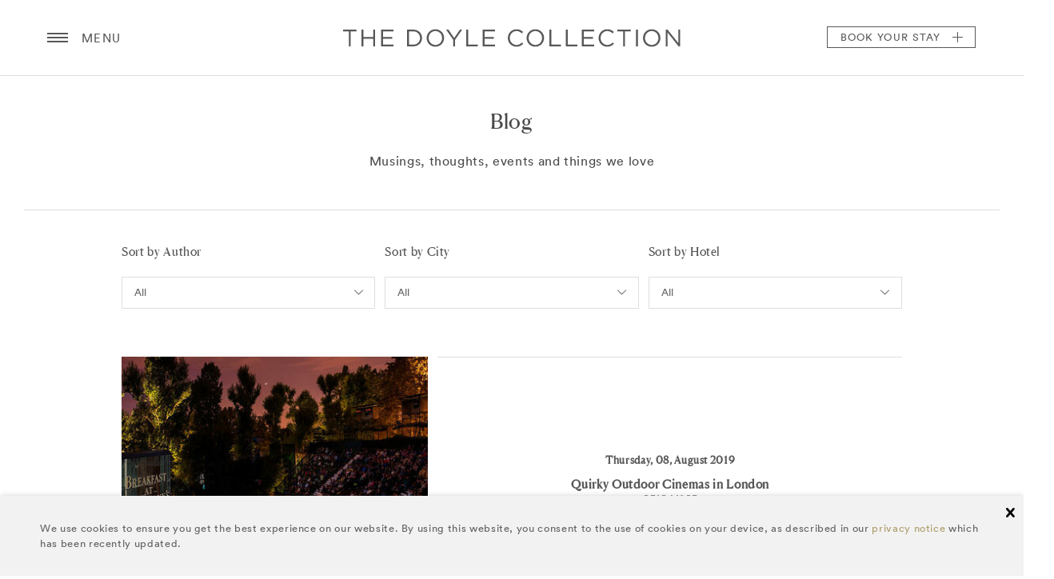

--- FILE ---
content_type: text/html; charset=utf-8
request_url: https://www.doylecollection.com/blog/(offset)/170
body_size: 15300
content:
<!DOCTYPE html><html class="no-js" lang="en">
    
                                                                                                                
        
    <head>
                    <!-- Google Tag Manager -->  <script type="text/plain" data-cookieconsent="statistics">(function(w,d,s,l,i){w[l]=w[l]||[];w[l].push({'gtm.start':  new Date().getTime(),event:'gtm.js'});var f=d.getElementsByTagName(s)[0],  j=d.createElement(s),dl=l!='dataLayer'?'&l='+l:'';j.async=true;j.src=  'https://www.googletagmanager.com/gtm.js?id='+i+dl;f.parentNode.insertBefore(j,f);  })(window,document,'script','dataLayer','GTM-5DCLTW');</script>  <!-- End Google Tag Manager -->
                        <script id="Cookiebot" data-culture="EN" src="https://consent.cookiebot.com/uc.js"
            data-cbid="59e73798-816c-4cc6-b58b-1ce798faa009" data-blockingmode="auto" type="text/javascript"></script>                                    
                                                                                                                
<!--[if IE]><meta http-equiv="X-UA-Compatible" content="IE=edge"><![endif]-->
<title>Our Blog | The Doyle Collection</title>
                        <meta http-equiv="Content-Type" content="text/html; charset=utf-8" />        <meta http-equiv="Content-language" content="en-US" />                                <meta name="description" content="Take a look through our blog, it's full of the latest news, events and things that we love here at The Doyle Collection. " />
        <meta name="keywords" content="cms, publish, e-commerce, content management, development framework" />

<!--[if !(IE 8)]>
    <meta http-equiv="X-UA-Compatible" content="IE=edge, chrome=1"/>
<![endif]-->

<!--[if IE 8]>
   <meta http-equiv="X-UA-Compatible" content="IE=8"/>
<![endif]-->

<meta name="viewport" content="width=device-width, initial-scale=1"/>
<meta name="msvalidate.01" content="20BD0124A57004202C0B1C292A70332C" />
<meta name="google-site-verification" content="UE38AzuMh3bGEkgRi694S6hrt1km6g_AiclpKt38aI0" />
<meta name="robots" content="noodp"> 
<meta name="msvalidate.01" content="A0F17C2B0760026E3CF91F15E3C9392F" /> 
<meta name="yandex-verification" content="49ca4f42f40adadb" />
    
<link rel="Home" href=/ title="Doyle" />
<link rel="Index" href=/ />
<link rel="Top"  href=/ title="Our Blog | The Doyle Collection" />
<link rel="Search" href=/content/search title="Search Doyle" />


<link rel="shortcut icon" type="image/x-icon" href="/extension/nxc_doyle/design/doyle/images/favicon.ico">
<link rel="icon" type="image/x-icon" href="/extension/nxc_doyle/design/doyle/images/favicon.ico">
<link rel="icon" type="image/png" sizes="192x192"  href="/extension/nxc_doyle/design/doyle/images/android-chrome-192x192.png">
<link rel="apple-touch-icon" sizes="57x57" href="/extension/nxc_doyle/design/doyle/images/apple-touch-icon-57x57.png">
<link rel="apple-touch-icon" sizes="114x114" href="/extension/nxc_doyle/design/doyle/images/apple-touch-icon-114x114.png">
<link rel="apple-touch-icon" sizes="180x180" href="/extension/nxc_doyle/design/doyle/images/apple-touch-icon-180x180.png">
<link rel="icon" type="image/png" sizes="16x16" href="/extension/nxc_doyle/design/doyle/images/favicon-16x16.png">
<meta name="msapplication-TileColor" content="#ffffff">
<meta name="msapplication-TileImage" content="/extension/nxc_doyle/design/doyle/images/mstile-310x310.png">
															<link rel="canonical" href="https://www.doylecollection.com/blog" />
			
	<script type="text/javascript">
	(function() {
		var head = document.getElementsByTagName('head')[0];
		var printNode = document.createElement('link');
		printNode.rel = 'Alternate';
		printNode.href = "/layout/set/print/blog/(offset)/170" + document.location.search;
		printNode.media = 'print';
		printNode.title = "Printable version";
		head.appendChild(printNode);

		window.isPrintView = false;
	})();
	</script>        
<!--[if gt IE 9]><!-->

<link rel="stylesheet" type="text/css" href="/var/doyle/cache/public/stylesheets/9fe1c6e2f2ee5bbebac9a1a719cb43b2_1755873903_all.css" />

    
<!--<![endif]-->
<!--[if lte IE 9]>
    <link rel="stylesheet" href="/extension/nxc_doyle/design/doyle/stylesheets/style_ie9lte_1.css">
    <link rel="stylesheet" href="/extension/nxc_doyle/design/doyle/stylesheets/style_ie9lte_2.css">
<![endif]-->
                




<!--[if lt IE 9]><script src="./javascript/vendor/respond.min.js"></script><![endif]-->                <script src="https://maps.googleapis.com/maps/api/js?v=3.exp&key=AIzaSyBkg9dI0rh7hI_MPLxdyYvRJrrOAuYfc9k&language=en"></script>
    
<script type="text/javascript">
    var javascriptPath = "/extension/tig_booking_engine/design/doyle/javascript/";
    var maxBookedDays = 540;
    var dateFormatsList = {			'MDY': { format: 'mm/dd/yy', firstDay: 0 },
			'DMY': { format: 'dd/mm/yy', firstDay: 1 },
			'YDM': { format: 'yy/dd/mm', firstDay: 1 }        };
    var dateFormat = "DMY";
</script>
<script type="text/javascript" charset="utf-8">
    
    var monthNames = ["January","February","March","April","May","June","July","August","September","October","November","December"],
        monthNamesShort=["January","February","March","April","May","June","July","August","September","October","November","December"],

        dayNames=["Sunday","Monday","Tuesday","Wednesday","Thursday","Friday","Saturday"],
        dayNamesShort=["Sun","Mon","Tue","Wed","Thu","Fri","Sat"],
        dayNamesMin = ["Su","Mo","Tu","We","Th","Fr","Sa"],
        currentText="Today",
        arrivalText="Arrival",
        departureText="Departure";
</script>

<script type="text/javascript" src="/var/doyle/cache/public/javascript/9d1cfcd61c660ef8f2938870e10cd523_1766054011.js" charset="utf-8"></script>

<script src="https://mojo-accessible.firebaseapp.com/assets/popup/mojo.js" type="text/plain" data-cookieconsent="marketing"></script>

    <!-- Hotjar Tracking Code for www.doylecollection.com -->

























<script type="text/javascript">
Cookie.setCookie('skip_aval_call', 0, 1);
</script>    </head>

    <body
                                    class="theme-default"
                                        calendar-max-date="2027-01-27"
            >
    <noscript>
        <div class="container">
            <div class="error-msg space-mt-xs">
                <h3>JavaScript Alert</h3>
                <p>Either you have JavaScript disabled or your browser does not support JavaScript. To work properly, this page requires Javascript to be enabled.</p>
            </div>
        </div>
    </noscript>

    
            <!-- Google Tag Manager (noscript) -->  <noscript><iframe src=https://www.googletagmanager.com/ns.html?id=GTM-5DCLTW  height="0" width="0" style="display:none;visibility:hidden"></iframe></noscript>  <!-- End Google Tag Manager (noscript) -->
        



































        <!--[if lt IE 8]>
        <p class="browserwarning">You are using an <strong>outdated</strong> browser.</p>
        <![endif]-->
        
        	<div class="cookie-popup" luana-module="cookie-policy" style="display: none;">
	    <div class="container">
	        <div class="cookie-popup-body">
	        		        		
<p>		We use cookies to ensure you get the best experience on our website. By using this website, you consent to the use of cookies on your device, as described in our 
<a  href="https://www.doylecollection.com/privacy-notice" title="Privacy Notice" target="_self" >privacy notice</a> which has been recently updated.</p>	        		        </div>
	    </div>
	    <button class="cookie-popup-close" accept-cookie-policy=""><span class="hidden-visually">close</span></button>
	</div>        <div class="obj-relative lang-eng-US header-space g-site-body" luana-module="gallery-controler">
            
<header class="globalheader ">
    <div class="globalheader-menu-closer"></div>
        <div class="container">
                                    <button class="globalheader-menu-btn" aria-label="Menu button open/close">
        <div class="menu-icon">
            <div class="bar1"></div>
            <div class="bar2"></div>
            <div class="bar3"></div>
            <span class="u-isHidden">Menu button open/close</span>
        </div>
</button>
<span class="globalheader-menu-caption">menu</span>

<div class="globalheader-menu" id="header-menu">
        <!-- <div class="globalheader-menu-close"></div> -->
    <a href="/" class="globalheader-back-home">
    	<svg xmlns="http://www.w3.org/2000/svg" xmlns:xlink="http://www.w3.org/1999/xlink" version="1.1" id="Capa_51" x="0px" y="0px" viewBox="0 0 27.02 27.02" style="enable-background:new 0 0 27.02 27.02;" xml:space="preserve" width="25px" height="25px">
        	<path d="M3.674,24.876c0,0-0.024,0.604,0.566,0.604c0.734,0,6.811-0.008,6.811-0.008l0.01-5.581   c0,0-0.096-0.92,0.797-0.92h2.826c1.056,0,0.991,0.92,0.991,0.92l-0.012,5.563c0,0,5.762,0,6.667,0   c0.749,0,0.715-0.752,0.715-0.752V14.413l-9.396-8.358l-9.975,8.358C3.674,14.413,3.674,24.876,3.674,24.876z" class="ic"/>
        	<path d="M0,13.635c0,0,0.847,1.561,2.694,0l11.038-9.338l10.349,9.28c2.138,1.542,2.939,0,2.939,0   L13.732,1.54L0,13.635z"  class="ic"/>
        	<polygon points="23.83,4.275 21.168,4.275 21.179,7.503 23.83,9.752"  class="ic"/>
        </svg>
        <span class="u-isHidden">back home button</span>
    </a>
    <nav class="main-navidation">

            <h3 class="main-navidation-title">
                    <span>Find a Hotel</span>
                    <a href="" class="mobile-hotels-nav-toggle" luana-module="show-hide" data-noadddisplaynone="true" data-target="#hotels-nav">Find a Hotel<span></span></a>
            </h3>

                                    <div class="grid grid-gutter">
                                    <div class="grid-cell size-md-lg-1of2">
                        <div class="hotel-navigation" id="hotels-nav">
                                                                                                                                <div class="hotel-navigation-category">
                                        <h4 class="category-title">Luxury</h4>
                                                                                                                                <div class="category-item">
                                                    <h4>DUBLIN</h4>
                                                                                                                                                                    <p><a href="/hotels/the-westbury-hotel"> The Westbury</a></p>
                                                                                                </div>
                                                                                                                                <div class="category-item">
                                                    <h4>LONDON</h4>
                                                                                                                                                                    <p><a href="/hotels/the-marylebone-hotel">The Marylebone</a></p>
                                                                                                                                                                    <p><a href="/hotels/the-bloomsbury-hotel">The Bloomsbury</a></p>
                                                                                                                                                                    <p><a href="/hotels/the-kensington-hotel">The Kensington</a></p>
                                                                                                </div>
                                                                                                                                <div class="category-item">
                                                    <h4>WASHINGTON D.C.</h4>
                                                                                                                                                                    <p><a href="/hotels/the-dupont-circle-hotel">The Dupont Circle</a></p>
                                                                                                </div>
                                                                            </div>
                                                                                                    <div class="hotel-navigation-category">
                                        <h4 class="category-title">Urban</h4>
                                                                                                                                <div class="category-item">
                                                    <h4>DUBLIN</h4>
                                                                                                                                                                    <p><a href="/hotels/the-croke-park-hotel">The Croke Park</a></p>
                                                                                                </div>
                                                                                                                                <div class="category-item">
                                                    <h4>CORK</h4>
                                                                                                                                                                    <p><a href="/hotels/the-river-lee-hotel">The River Lee</a></p>
                                                                                                </div>
                                                                                                                                <div class="category-item">
                                                    <h4>BRISTOL</h4>
                                                                                                                                                                    <p><a href="/hotels/the-bristol-hotel">The Bristol</a></p>
                                                                                                </div>
                                                                            </div>
                                                                                    </div>
                    </div>
                
                    <div class="grid-cell size-md-lg-1of2">
                            <div class="site-navigation">
    	                        	<h3 class="site-navigation-title">
                                    	more from the Doyle collection
                                	</h3>
                                                                                                        
                                    <div class="site-navigation-primary">
                                                                                                                                                                                        <p><a href="/hotels">Hotels</a></p>                                                                                                                                                <p><a href="/restaurants-bars">Restaurants & Bars</a></p>                                                                                                                                                <p><a href="/suites">Suites</a></p>                                                                                                                                                <p><a href="/slice-of-the-city">Slice of the City</a></p>                                                                                                                                                <p><a href="/gifts/shop">Shop</a></p>                                                                                                                        </div>
                                                                                                                                                                                                                                                                                                                                                                                                        <p style="font-weight: bolder;" ><a href="/doyle-discovery">Doyle DISCOVERY</a></p>
                                                                                                                                                                                                                                                                        <p><a href="/careers">Careers</a></p>
                                                                                                                                                                                                                                                                        <p><a href="/equality-diversity">Equality & Diversity</a></p>
                                                                                                                                                                                                                                                                        <p><a href="/sustainability">Sustainability & Social Responsibility</a></p>
                                                                                                                                                                                                                                                                        <p><a href="/blog">Blog</a></p>
                                                                                                                                                                                                                                                                        <p><a href="/newsletters">Newsletters</a></p>
                                                                                                                                                                <p><a href="#" class="sign-in-button" luana-module="show-hide" data-target="#sign-in">Sign in</a></p>
    <div class="sign-in" id="sign-in">
        <form method="post" action="/user/login" data-form>
            <p class="hint" luana-module="hint">
                <label class="hint-label" for="input01" style="display: block;">username or email</label>
                <input type="text" autocomplete="off" name="Login" data-form-required data-pattern="" id="input01">
            </p>
            <p class="hint" luana-module="hint">
                <label class="hint-label" for="input02" style="display: block;">password</label>
                <input type="password" id="input02" autocomplete="off" name="Password" data-form-required>
            </p>
            <p>
                            </p>
            <p class="forgotten-password">
                <a href="/member/forgotpassword">Forgotten your password?</a>
                <br>
                <a href="/member/discovery_register">Become a Loyalty Member</a>
            </p>
            <input type="hidden" name="RedirectBackOnError" value="1">
                            <input type="hidden" name="RedirectURI" value="/member/dashboard">
                        <button class="btn btn-primary btn-primary-dark" type="submit" data-form-submit>Submit</button>
        </form>
    </div>
    
        <script>
            var url = window.location.href;
            $('#redirectUri').attr('value', url.replace("&bad_login=1", "") + "&login_success=1");
        </script>
                                </div>

                    </div>
            </div>
            
    </nav>
</div>                
                                                                                    
                
                    <div class="globalheader-logo">
                                                    <a href="/">Doyle</a>
                                            </div>
                
                                                                            <div class="globalheader-book">
                            <button>
                                <span >book </span><span class="stay">your stay</span>
                                <span class="close"></span>
                            </button>
                        </div>
                        <script type="text/javascript" src="/var/doyle/cache/public/javascript/1342993642bbae7392d0c9962fb1c7f2_1715086015.js" charset="utf-8"></script>

        <div class="globalheader-booking" id="header-booking-widget">
    <div class="globalheader-booking-content">
        <div class="bwidget-arrange js-autocomplete-form" luana-module="booking-widget">
            <form class="bwidget-arrange-fill" action="/book/reservations" method="GET"
                data-track-form
                data-action="Availability Search"
            >
                <div class="bwidget-arrange bwidget-scroll">
                    <div class="bwidget-arrange-fill">
                        <div class="bwidget-arrange bwidget-arrange-fixed">
                                                            <div class="bwidget-arrange-fill bwidget-hotel">
    <div class="ac-Input">
        <div class="ac-Input-select">
            <input class="search_keyword" id="in2"
                type="text"
                data-basic-url="https://escp.ghadiscovery.com/booking/select_room?clear_session_booking_params=1&brand_widget=WDC&utm_source=WDC&utm_campaign=HotelSearchWidget&utm_medium=BrandAPI"
                data-url="/gha-search/autocomplete"
                placeholder="Select a hotel"
                data-close-button-text="close"
                data-placeholder-mod="Select below or search DISCOVERY Partner Hotels"
                data-placeholder-orig="Select a hotel"
                tabindex="0"
                aria-label="Select a Hotel from the list below or search for DISCOVERY Partner Hotels"
            >
            <label class="btn-input-select" for="in2"><span class="u-isHidden">Select a hotel</span></label>
            <button class="btn-input-close" btn-input-clear aria-label="Clear selected hotel"><span class="u-isHidden">clear</span></button>
            <input type="hidden" name="ac_class_identifier" value="">
            <input type="hidden" name="ac_object_id" value="">
            <input type="hidden" name="hotel_code" value="">
            <input type="hidden" name="brand_code" value="">
            <input type="hidden" name="search_keyword" value="">
            <input type="hidden" name="is_dc_result" value="true">
            <input type="hidden" name="hotel_id" value="">
            <input type="hidden" name="do_availability" value="n">
            <input type="hidden" name="date_format" value="DMY">
        </div>
    </div>
</div>                                                        
<div class="bwidget-arrange-fill bwidget-arrival bwidget-arrival-js" arrival-date>
    <div class="hint hint-date" luana-module="hint">
        <label class="hint-label" for="checkinDate--">Arrival</label>
<!--        <label class="hint-icon" for="checkinDate&#45;&#45;"><span class="u-isHidden">check in date button</span></label>-->
        <button class="hint-icon" luana-module="focus-on-click" data-target="#checkinDate--" type="button" aria-label="Open Calendar to select arrival and departure dates"><span class="u-isHidden">Arrival</span></button>
        <input value="" id="checkinDate--" checkin-date type="text" readonly>
        <input name="StartDate" value="2026-01-27" bwidget-hidden-checkin-date id="checkinDate-hidden" type="hidden" data-inp-val-arrival-date />
    </div>
</div>
<div class="bwidget-arrange-fill bwidget-arrival bwidget-arrival-native">
    <div class="hint hint-date" luana-module="hint">
        <label class="hint-label hint-label-overlay" for="checkinDateMobile--">Arrival</label>
<!--        <label class="hint-icon" for="checkinDateMobile&#45;&#45;"><span class="u-isHidden">check in date button</span></label>-->
        <button class="hint-icon" luana-module="focus-on-click" data-target="#checkinDateMobile--" type="button" aria-label="Open Calendar to select arrival and departure dates"><span class="u-isHidden">Arrival</span></button>
        <input id="checkinDateMobile--" bwidget-m-checkin-date skip-autosubmit-form type="date"
               value=""
        >
    </div>
</div>
<div class="bwidget-arrange-fill bwidget-departure bwidget-departure-js">
    <div class="hint hint-date" luana-module="hint">
        <label class="hint-label" for="checkoutDate--">Departure</label>
<!--        <label class="hint-icon" for="checkoutDate&#45;&#45;"><span class="u-isHidden">check out date button</span></label>-->
        <button class="hint-icon" luana-module="focus-on-click" data-target="#checkoutDate--" type="button" aria-label="Open Calendar to select arrival and departure dates"><span class="u-isHidden">Departure</span></button>
        <input id="checkoutDate--" readonly checkout-date type="text" value="">
        <input name="EndDate" value="2026-01-28" bwidget-hidden-checkout-date id="checkoutDate-hidden--" type="hidden" data-inp-val-departure-date>
    </div>
</div>
<div class="bwidget-arrange-fill bwidget-departure bwidget-departure-native">
    <div class="hint hint-date" luana-module="hint">
        <label class="hint-label hint-label-overlay" for="checkoutDateMobile--">Departure</label>
<!--        <label class="hint-icon" for="checkoutDateMobile&#45;&#45;"><span class="u-isHidden">check out date button</span></label>-->
        <button class="hint-icon" luana-module="focus-on-click" data-target="#checkoutDateMobile--" type="button" aria-label="Open Calendar to select arrival and departure dates"><span class="u-isHidden">Departure</span></button>
        <input id="checkoutDateMobile--" bwidget-m-checkout-date skip-autosubmit-form type="date"
               value=""
        >
    </div>
</div>                        </div>
                    </div>
                    <div class="booking-widget-calendar" calendar>
                        <h3 class="calendar-widget-title" data-departure="Select your departure date.." data-arrival="Select your arrival date..">Select your arrival date...</h3>
                        <a href="#" class="icon-close icon" bwidget-calendar-close><span class="hidden">Close</span></a>
                        <div class="calendar-options">
                            <div class="block-cal-options">
                                <span class="calendar-options-white"></span>
                                <span>Available</span>
                            </div>
                            <div class="block-cal-options">
                                <span class="calendar-options-selected"></span>
                                <span>Selected</span>
                            </div>
                            <div class="block-cal-options">
                                <span class="calendar-options-unavailable"></span>
                                <span>Unavailable</span>
                            </div>
                        </div>
                    </div>

                    <div class="globalheader-booking-scroll-content">

	                    <div class="bwidget-rooms">
	                        <label for="roomsInput">Rooms</label>
	                        <span class="select">
	                            <select id="roomsInput" bwidget-rooms-input name="RoomsCount" aria-label="Select number of rooms" data-inp-val-rooms>
	                                	                                    <option value="1" selected>1</option>
	                                	                                    <option value="2">2</option>
	                                	                                    <option value="3">3</option>
	                                	                                    <option value="4">4</option>
	                                	                            </select>
	                        </span>
	                    </div>

	                    	                                                            <div class="bwidget-room  open" bwidget-room>
        <div class="bwidget-room-title">Room 1</div>
        <div class="bwidget-adults"><label for="adults1">Adults</label>
            <span class="select">
                <select value="2" id="adults1" name="AdultsCount[0]" aria-label="Select number of Adults" data-inp-val-adults bw-adults-select>
                                            <option value="1" >1</option>
                                            <option value="2" selected="selected">2</option>
                                            <option value="3" >3</option>
                                            <option value="4" >4</option>
                                    </select>
            </span>
        </div>
        <div class="bwidget-children">
            <label for="children1">Children</label>
            <span class="select">
                    <select value="0" id="children1" name="ChildrenCount[0]" aria-label="Select number of Children" data-inp-val-children bw-children-select>
                                                    <option value="0" selected="selected">0</option>
                                                    <option value="1" >1</option>
                                                    <option value="2" >2</option>
                                                    <option value="3" >3</option>
                                                    <option value="4" >4</option>
                                            </select>
            </span>
        </div>
    </div>                        <div class="bwidget-room " bwidget-room>
        <div class="bwidget-room-title">Room 2</div>
        <div class="bwidget-adults"><label for="adults2">Adults</label>
            <span class="select">
                <select value="0" id="adults2" name="AdultsCount[1]" aria-label="Select number of Adults for Room 2" data-inp-val-adults bw-adults-select>
                                            <option value="1" >1</option>
                                            <option value="2" selected="selected">2</option>
                                            <option value="3" >3</option>
                                            <option value="4" >4</option>
                                    </select>
            </span>
        </div>
        <div class="bwidget-children">
            <label for="children2">Children</label>
            <span class="select">
                    <select value="0" id="children2" name="ChildrenCount[1]" aria-label="Select number of Children for Room 2" data-inp-val-children bw-children-select>
                                                    <option value="0" selected="selected">0</option>
                                                    <option value="1" >1</option>
                                                    <option value="2" >2</option>
                                                    <option value="3" >3</option>
                                                    <option value="4" >4</option>
                                            </select>
            </span>
        </div>
    </div>                        <div class="bwidget-room " bwidget-room>
        <div class="bwidget-room-title">Room 3</div>
        <div class="bwidget-adults"><label for="adults3">Adults</label>
            <span class="select">
                <select value="0" id="adults3" name="AdultsCount[2]" aria-label="Select number of Adults for Room 3" data-inp-val-adults bw-adults-select>
                                            <option value="1" >1</option>
                                            <option value="2" selected="selected">2</option>
                                            <option value="3" >3</option>
                                            <option value="4" >4</option>
                                    </select>
            </span>
        </div>
        <div class="bwidget-children">
            <label for="children3">Children</label>
            <span class="select">
                    <select value="0" id="children3" name="ChildrenCount[2]" aria-label="Select number of Children for Room 3" data-inp-val-children bw-children-select>
                                                    <option value="0" selected="selected">0</option>
                                                    <option value="1" >1</option>
                                                    <option value="2" >2</option>
                                                    <option value="3" >3</option>
                                                    <option value="4" >4</option>
                                            </select>
            </span>
        </div>
    </div>                        <div class="bwidget-room " bwidget-room>
        <div class="bwidget-room-title">Room 4</div>
        <div class="bwidget-adults"><label for="adults4">Adults</label>
            <span class="select">
                <select value="0" id="adults4" name="AdultsCount[3]" aria-label="Select number of Adults for Room 4" data-inp-val-adults bw-adults-select>
                                            <option value="1" >1</option>
                                            <option value="2" selected="selected">2</option>
                                            <option value="3" >3</option>
                                            <option value="4" >4</option>
                                    </select>
            </span>
        </div>
        <div class="bwidget-children">
            <label for="children4">Children</label>
            <span class="select">
                    <select value="0" id="children4" name="ChildrenCount[3]" aria-label="Select number of Children for Room 4" data-inp-val-children bw-children-select>
                                                    <option value="0" selected="selected">0</option>
                                                    <option value="1" >1</option>
                                                    <option value="2" >2</option>
                                                    <option value="3" >3</option>
                                                    <option value="4" >4</option>
                                            </select>
            </span>
        </div>
    </div><script>    var WESTBURY_max_adults = 4;    var KENSINGT_max_adults = 4;    var MARYLEBO_max_adults = 4;    var BLOOMSB_max_adults = 4;    var DUPONT_max_adults = 4;    var CROKEPK_max_adults = 4;    var RIVERLEE_max_adults = 3;    var BRISTOL_max_adults = 4;</script>	                    
	                    <div class="codes-show">
	                        <a href="" class="text-uppercase" luana-module="show-hide" data-target="#show-codes" data-show-text="hide options" data-hide-text="have a code?">have a code?</a>
	                    </div>
	                        <div class="bwidget-codes" id="show-codes" luana-module="uppercase">
    <p class="text-right">
            <button type="reset" class="reset-codes" bwidget-reset-codes>Clear</button>
    </p>
    <fieldset class="bwidget-code radio">
        <legend class="u-isHidden">Section 1</legend>
        <input id="promoCodeOption--" type="radio" value="promo-code" name="specialOption"
                              bwidget-code-option skip-autosubmit-form/>
        <label for="promoCodeOption--">Promo Code</label>
        <div class="bwidget-code-block hint with-apply-button form-control-sm" luana-module="hint" bwidget-code>
            <label for="promoCode--" class="hint-label">Enter Code</label>
            <input uppercase-input id="promoCode--" type="text" bwidget-code-input
                   value=""
                   autocomplete="off"
                   skip-autosubmit-form
            >
            
        </div>
    </fieldset>

    <fieldset class="bwidget-code radio">
        <legend class="u-isHidden">Section 2</legend>
        <input id="roomCodeOption--" type="radio" value="group-code" name="specialOption"
                              bwidget-code-option skip-autosubmit-form/>
        <label for="roomCodeOption--">Group Code</label>
        <div class="bwidget-code-block hint with-apply-button form-control-sm" luana-module="hint" bwidget-code>
            <label for="roomCode--" class="hint-label">Enter Code</label>
            <input uppercase-input id="roomCode--" type="text"
                   value=""
                   bwidget-code-input
                   skip-autosubmit-form>
            
        </div>
    </fieldset>

    <fieldset class="bwidget-code radio">
        <legend class="u-isHidden">Section 3</legend>
        <input id="corporateCodeOption--" type="radio" value="corporate-id" name="specialOption"
                                bwidget-code-option skip-autosubmit-form/>
        <label for="corporateCodeOption--">Corporate Code</label>
        <div class="bwidget-code-block hint with-apply-button form-control-sm" luana-module="hint" bwidget-code>
            <label for="corporateCode--" class="hint-label">Enter Code</label>
            <input uppercase-input id="corporateCode--" type="text"
                   value=""
                   bwidget-code-input
                   skip-autosubmit-form>
            
        </div>
    </fieldset>

                                                                                                                                                                                                                                                                                                        <fieldset class="bwidget-code hidden radio js-promo-option--DUPONT" bwidget-hotel-promo-option>
                    <legend class="u-isHidden">Promo Section</legend>
                    <input id="promoCodeOption-GOV--" type="radio"
                           value="GOV"
                           name="specialOption"
                                                      bwidget-code-input promo-option/>
                    <label for="promoCodeOption-GOV--"><span class="u-isHidden">promo title: </span>Govt</label>
                </fieldset>
                            <fieldset class="bwidget-code hidden radio js-promo-option--DUPONT" bwidget-hotel-promo-option>
                    <legend class="u-isHidden">Promo Section</legend>
                    <input id="promoCodeOption-AAA--" type="radio"
                           value="AAA"
                           name="specialOption"
                                                      bwidget-code-input promo-option/>
                    <label for="promoCodeOption-AAA--"><span class="u-isHidden">promo title: </span>AAA</label>
                </fieldset>
                                                                                                                                                
    <input type="hidden" bwidget-promo-type name="PromoType" value="">
    <input type="hidden" bwidget-promo-code name="PromoCode" value="" data-inp-val-promo-code>

</div>
                        <div class="bwidget-arrange-fit find-a-room">
	                        <button find-button class="bwidget-submit btn btn-primary btn-primary-dark" type="submit" bwidget-submit bwidget-book-button data-text data-gha-search-action="/gha-search/search" data-original-action="/book/reservations">
                                Find a room
                            </button>
                            <div class="tooltip">
                                <span dates-required-tooltip-text class="tooltiptext"></span>
                            </div>
                            <div westbury-book-button-wrapper style="padding-top: 30px;" class="u-isHidden">
                                <a target="_blank" href="https://shop.bookin1.com/property/JYWVIE/vouchers/list?cat=all" class="btn-primary" style="background-color: #B2A15B; color: white; text-decoration: none;">
                                    Gift vouchers
                                </a>
                            </div>
	                    </div>
                    </div>

                </div>

                
<div class="hidden" lightbox-content>
    <div class="lightbox-content">
        <button class="lightbox-close" type="button" title="Close" close-button><span class="hidden">&times;</span></button>
        <div class="lightbox-block-default">
            <h2 class="lightbox-header">Selection Error</h2>
            <div class="lightbox-text">
                <p>
                   Please select the hotel
                </p>
            </div>
            <a class="btn btn-primary btn-primary-dark" href="#" close-button>Try again</a>
        </div>
    </div>
</div>                <input type="hidden" name="clear_session" value="1">
            </form>
        </div>
    </div>
</div>
    
        <script>
            $('[find-button]').on('mouseleave', function() {
                $('[dates-required-tooltip-text]').attr("style", "visibility: hidden");
            });
        </script>
    
                                            </div>

    <script>
        function submitSignOutForm() {
	        var url = window.location.href;
	        $("[logoutRedirectURI]").each(function() {
		        $(this).attr("value", url.replace("&bad_login=1", "") + "&logout_success=1");
	        });
	        sessionStorage.setItem("loggedOutFirstName", "");
			$('#sign_out_form').submit();
        }
    </script>


</header>                        <div role="main">
                
<div class="container container-type-main space-sm-mb-n">
    <div class="size-md-lg-10of12 size-sm-11of12 obj-center ta-center">
        <div class="page-header page-header-layout-simple text-center">
                            <h1 class="page-header-title">Blog</h1>
                                        <p>Musings, thoughts, events and things we love</p>
                    </div>
    </div>
    <hr>
    <div class="size-lg-4of5 obj-center">
        <div class="content-navigation">
            <div class="grid grid-gutter grid-type-hotel-tiles" luana-module="blog-filters">
                <div class="content-navigation-item grid-cell size-md-lg-1of3">
                    <label class="label-style-2" for="sort_author">Sort by Author</label>
                    <span class="select">
                                                    <select name="sort_author" id="sort_author">
                            <option value="/blog">All</option>
                                                            <option value="/blog/(author)/8883">Alan Smullen</option>
                                                            <option value="/blog/(author)/7624">Ana Kinsella</option>
                                                            <option value="/blog/(author)/17781">Angie Silver</option>
                                                            <option value="/blog/(author)/8142">Christine Grimaldi</option>
                                                            <option value="/blog/(author)/8139">Daniel Gray</option>
                                                            <option value="/blog/(author)/18947">David Hartley</option>
                                                            <option value="/blog/(author)/8143">David Linnane</option>
                                                            <option value="/blog/(author)/10861">Georgia Alford</option>
                                                            <option value="/blog/(author)/10799">Jessica Gibson</option>
                                                            <option value="/blog/(author)/8141">Karl McDonald </option>
                                                            <option value="/blog/(author)/12443">Kathryn Davis</option>
                                                            <option value="/blog/(author)/6145">Niamh Allabyrne</option>
                                                            <option value="/blog/(author)/4842">Nicola Brady</option>
                                                            <option value="/blog/(author)/8677">Pierce Lowney</option>
                                                        </select>
                                            </span>
                </div>
                <div class="content-navigation-item grid-cell size-md-lg-1of3">
                    <label class="label-style-2" for="sort_city">Sort by City</label>
                    <span class="select">
                                                <select name="sort_city" id="sort_city">
                          <option value="/blog">All</option>
                                                        <option value="/blog/(city)/3173">Bristol</option>
                                                        <option value="/blog/(city)/3174">Cork</option>
                                                        <option value="/blog/(city)/3927">Dublin</option>
                                                        <option value="/blog/(city)/3172">London</option>
                                                        <option value="/blog/(city)/3171">New York</option>
                                                        <option value="/blog/(city)/19677">Proud to be Part of it</option>
                                                        <option value="/blog/(city)/6144">The Doyle Collection</option>
                                                        <option value="/blog/(city)/3175">Washington, D.C.</option>
                                                    </select>
                                          </span>
                </div>
                <div class="content-navigation-item grid-cell size-md-lg-1of3">
                    <label class="label-style-2" for="sort_hotel">Sort by Hotel</label>
                    <span class="select">
                                                <select name="sort_hotel" id="sort_hotel">
                          <option value="/blog">All</option>
                                                        <option value="/blog/(hotel)/149"> The Westbury</option>
                                                        <option value="/blog/(hotel)/31982">The Bloomsbury</option>
                                                        <option value="/blog/(hotel)/123">The Bristol</option>
                                                        <option value="/blog/(hotel)/127">The Croke Park</option>
                                                        <option value="/blog/(hotel)/133">The Dupont Circle</option>
                                                        <option value="/blog/(hotel)/31983">The Kensington</option>
                                                        <option value="/blog/(hotel)/31984">The Marylebone</option>
                                                        <option value="/blog/(hotel)/145">The River Lee</option>
                                                    </select>
                                          </span>
                </div>
            </div>
        </div>
                                        
<div class="grid grid-gutter grid-type-blog-tiles grid-sm-disabled">
     
        <div class="grid-cell size-md-lg-2of5">
            <div class="box">
                <div class="box-content">
                    <a class="sm-image-crop" href="/blog/quirky-outdoor-cinemas-in-london">
                        <img src="/var/doyle/storage/images/media/luna-cinema/614389-1-eng-US/luna-cinema_bl_ow_high_1_of_3.jpg" alt="Luna outdoor cinema in London - showing Breakfast at Tiffany's">
                    </a>
                </div>
            </div>
        </div>
        <div class="grid-cell size-md-lg-3of5">
        <div class="box box-type-text-3by5 box-styles-15">
            <div class="box-content">
                <h3>Thursday, 08, August 2019</h3>
                <h2><a href="/blog/quirky-outdoor-cinemas-in-london">Quirky Outdoor Cinemas in London</a></h2>
                                <a class="link-cta" href="/blog/quirky-outdoor-cinemas-in-london">Read more</a>

                <!-- Social links -->
                <div class="social-box social-box-without-border text-center">
                    <a href="https://www.facebook.com/sharer.php?u=https://www.doylecollection.com/blog/quirky-outdoor-cinemas-in-london" target="_blank"><i class="icon icon-facebook"></i><span class="hidden">facebook</span></a>
                    <a href="https://twitter.com/share?text=Quirky Outdoor Cinemas in London&url=https://www.doylecollection.com/blog/quirky-outdoor-cinemas-in-london" target="_blank"><i class="icon icon-twitter icon-twitter-sm"></i><span class="hidden">twitter</span></a>
                    <a href="https://pinterest.com/pin/create/button/?media=https://www.doylecollection.com/var/doyle/storage/images/media/luna-cinema/614389-1-eng-US/luna-cinema_le_preview.jpg&description=Quirky Outdoor Cinemas in London&url=https://www.doylecollection.com/blog/quirky-outdoor-cinemas-in-london" target="_blank"><i class="icon icon-pinterest"></i><span class="hidden">pinterest</span></a>
                    <a href="mailto:?subject=Quirky Outdoor Cinemas in London&body=Read more about it here: https://www.doylecollection.com/blog/quirky-outdoor-cinemas-in-london" target="_blank"><i class="icon icon-mail"></i><span class="hidden">mail</span></a>
                </div>
                <!-- /Social links -->

                <dl>
                                        <dt>Filed under:</dt>
                      <dd><a href="/blog/(hotel)/1499">London</a></dd>
                                                                      </dl>
            </div>
        </div>
    </div>
</div>                                
<div class="grid grid-gutter grid-type-blog-tiles grid-sm-disabled grid-direction-rtl">
     
        <div class="grid-cell size-md-lg-2of5">
            <div class="box">
                <div class="box-content">
                    <a class="sm-image-crop" href="/blog/summer-has-arrived-at-dalloway-terrace">
                        <img src="/var/doyle/storage/images/media/dt-liked-6-mid-3/617294-1-eng-US/dt-liked-6-mid-3_bl_ow_high_1_of_3.jpg" alt="Spring installation at Dalloway Terrace">
                    </a>
                </div>
            </div>
        </div>
        <div class="grid-cell size-md-lg-3of5">
        <div class="box box-type-text-3by5 box-styles-15">
            <div class="box-content">
                <h3>Wednesday, 07, August 2019</h3>
                <h2><a href="/blog/summer-has-arrived-at-dalloway-terrace">Summer has arrived at Dalloway Terrace</a></h2>
                                <a class="link-cta" href="/blog/summer-has-arrived-at-dalloway-terrace">Read more</a>

                <!-- Social links -->
                <div class="social-box social-box-without-border text-center">
                    <a href="https://www.facebook.com/sharer.php?u=https://www.doylecollection.com/blog/summer-has-arrived-at-dalloway-terrace" target="_blank"><i class="icon icon-facebook"></i><span class="hidden">facebook</span></a>
                    <a href="https://twitter.com/share?text=Summer has arrived at Dalloway Terrace&url=https://www.doylecollection.com/blog/summer-has-arrived-at-dalloway-terrace" target="_blank"><i class="icon icon-twitter icon-twitter-sm"></i><span class="hidden">twitter</span></a>
                    <a href="https://pinterest.com/pin/create/button/?media=https://www.doylecollection.com/var/doyle/storage/images/media/dt-liked-6-mid-3/617294-1-eng-US/dt-liked-6-mid-3_le_preview.jpg&description=Summer has arrived at Dalloway Terrace&url=https://www.doylecollection.com/blog/summer-has-arrived-at-dalloway-terrace" target="_blank"><i class="icon icon-pinterest"></i><span class="hidden">pinterest</span></a>
                    <a href="mailto:?subject=Summer has arrived at Dalloway Terrace&body=Read more about it here: https://www.doylecollection.com/blog/summer-has-arrived-at-dalloway-terrace" target="_blank"><i class="icon icon-mail"></i><span class="hidden">mail</span></a>
                </div>
                <!-- /Social links -->

                <dl>
                                        <dt>Filed under:</dt>
                      <dd><a href="/blog/(hotel)/31982">The Bloomsbury</a></dd>
                                                                      </dl>
            </div>
        </div>
    </div>
</div>                                
<div class="grid grid-gutter grid-type-blog-tiles grid-sm-disabled">
     
        <div class="grid-cell size-md-lg-2of5">
            <div class="box">
                <div class="box-content">
                    <a class="sm-image-crop" href="/blog/london-s-best-experiences-on-the-water">
                        <img src="/var/doyle/storage/images/media/thames-rockets/614441-1-eng-US/thames-rockets_bl_ow_high_1_of_3.jpg" alt="a Thames Rocket speedboat with London Bridge in the background">
                    </a>
                </div>
            </div>
        </div>
        <div class="grid-cell size-md-lg-3of5">
        <div class="box box-type-text-3by5 box-styles-15">
            <div class="box-content">
                <h3>Wednesday, 31, July 2019</h3>
                <h2><a href="/blog/london-s-best-experiences-on-the-water">See the sights by boat: London’s best experiences on the water</a></h2>
                                <a class="link-cta" href="/blog/london-s-best-experiences-on-the-water">Read more</a>

                <!-- Social links -->
                <div class="social-box social-box-without-border text-center">
                    <a href="https://www.facebook.com/sharer.php?u=https://www.doylecollection.com/blog/london-s-best-experiences-on-the-water" target="_blank"><i class="icon icon-facebook"></i><span class="hidden">facebook</span></a>
                    <a href="https://twitter.com/share?text=See the sights by boat: London’s best experiences on the water&url=https://www.doylecollection.com/blog/london-s-best-experiences-on-the-water" target="_blank"><i class="icon icon-twitter icon-twitter-sm"></i><span class="hidden">twitter</span></a>
                    <a href="https://pinterest.com/pin/create/button/?media=https://www.doylecollection.com/var/doyle/storage/images/media/thames-rockets/614441-1-eng-US/thames-rockets_le_preview.jpg&description=See the sights by boat: London’s best experiences on the water&url=https://www.doylecollection.com/blog/london-s-best-experiences-on-the-water" target="_blank"><i class="icon icon-pinterest"></i><span class="hidden">pinterest</span></a>
                    <a href="mailto:?subject=See the sights by boat: London’s best experiences on the water&body=Read more about it here: https://www.doylecollection.com/blog/london-s-best-experiences-on-the-water" target="_blank"><i class="icon icon-mail"></i><span class="hidden">mail</span></a>
                </div>
                <!-- /Social links -->

                <dl>
                                        <dt>Filed under:</dt>
                      <dd><a href="/blog/(hotel)/1499">London</a></dd>
                                                                      </dl>
            </div>
        </div>
    </div>
</div>                                
<div class="grid grid-gutter grid-type-blog-tiles grid-sm-disabled grid-direction-rtl">
     
        <div class="grid-cell size-md-lg-2of5">
            <div class="box">
                <div class="box-content">
                    <a class="sm-image-crop" href="/blog/a-quintessentially-london-experience">
                        <img src="/var/doyle/storage/images/media/p2977727_2414810379_4/612120-1-eng-US/p2977727_2414810379_4_bl_ow_high_1_of_3.jpg" alt="a busy Marylebone High Street">
                    </a>
                </div>
            </div>
        </div>
        <div class="grid-cell size-md-lg-3of5">
        <div class="box box-type-text-3by5 box-styles-15">
            <div class="box-content">
                <h3>Monday, 22, July 2019</h3>
                <h2><a href="/blog/a-quintessentially-london-experience">A Quintessentially London Experience</a></h2>
                                <a class="link-cta" href="/blog/a-quintessentially-london-experience">Read more</a>

                <!-- Social links -->
                <div class="social-box social-box-without-border text-center">
                    <a href="https://www.facebook.com/sharer.php?u=https://www.doylecollection.com/blog/a-quintessentially-london-experience" target="_blank"><i class="icon icon-facebook"></i><span class="hidden">facebook</span></a>
                    <a href="https://twitter.com/share?text=A Quintessentially London Experience&url=https://www.doylecollection.com/blog/a-quintessentially-london-experience" target="_blank"><i class="icon icon-twitter icon-twitter-sm"></i><span class="hidden">twitter</span></a>
                    <a href="https://pinterest.com/pin/create/button/?media=https://www.doylecollection.com/var/doyle/storage/images/media/p2977727_2414810379_4/612120-1-eng-US/p2977727_2414810379_4_le_preview.jpg&description=A Quintessentially London Experience&url=https://www.doylecollection.com/blog/a-quintessentially-london-experience" target="_blank"><i class="icon icon-pinterest"></i><span class="hidden">pinterest</span></a>
                    <a href="mailto:?subject=A Quintessentially London Experience&body=Read more about it here: https://www.doylecollection.com/blog/a-quintessentially-london-experience" target="_blank"><i class="icon icon-mail"></i><span class="hidden">mail</span></a>
                </div>
                <!-- /Social links -->

                <dl>
                                        <dt>Filed under:</dt>
                      <dd><a href="/blog/(hotel)/1499">London</a></dd>
                                                                      </dl>
            </div>
        </div>
    </div>
</div>                                
<div class="grid grid-gutter grid-type-blog-tiles grid-sm-disabled">
     
        <div class="grid-cell size-md-lg-2of5">
            <div class="box">
                <div class="box-content">
                    <a class="sm-image-crop" href="/blog/the-perfect-family-weekend-in-london-with-the-doyle-collection">
                        <img src="/var/doyle/storage/images/media/tepee-emilia-42/613632-1-eng-US/tepee-emilia-4_bl_ow_high_1_of_3.jpg" alt="girl sitting in tepee drinking milk">
                    </a>
                </div>
            </div>
        </div>
        <div class="grid-cell size-md-lg-3of5">
        <div class="box box-type-text-3by5 box-styles-15">
            <div class="box-content">
                <h3>Friday, 19, July 2019</h3>
                <h2><a href="/blog/the-perfect-family-weekend-in-london-with-the-doyle-collection">The perfect family weekend in London with The Doyle Collection</a></h2>
                                <a class="link-cta" href="/blog/the-perfect-family-weekend-in-london-with-the-doyle-collection">Read more</a>

                <!-- Social links -->
                <div class="social-box social-box-without-border text-center">
                    <a href="https://www.facebook.com/sharer.php?u=https://www.doylecollection.com/blog/the-perfect-family-weekend-in-london-with-the-doyle-collection" target="_blank"><i class="icon icon-facebook"></i><span class="hidden">facebook</span></a>
                    <a href="https://twitter.com/share?text=The perfect family weekend in London with The Doyle Collection&url=https://www.doylecollection.com/blog/the-perfect-family-weekend-in-london-with-the-doyle-collection" target="_blank"><i class="icon icon-twitter icon-twitter-sm"></i><span class="hidden">twitter</span></a>
                    <a href="https://pinterest.com/pin/create/button/?media=https://www.doylecollection.com/var/doyle/storage/images/media/tepee-emilia-42/613632-1-eng-US/tepee-emilia-4_le_preview.jpg&description=The perfect family weekend in London with The Doyle Collection&url=https://www.doylecollection.com/blog/the-perfect-family-weekend-in-london-with-the-doyle-collection" target="_blank"><i class="icon icon-pinterest"></i><span class="hidden">pinterest</span></a>
                    <a href="mailto:?subject=The perfect family weekend in London with The Doyle Collection&body=Read more about it here: https://www.doylecollection.com/blog/the-perfect-family-weekend-in-london-with-the-doyle-collection" target="_blank"><i class="icon icon-mail"></i><span class="hidden">mail</span></a>
                </div>
                <!-- /Social links -->

                <dl>
                                        <dt>Filed under:</dt>
                      <dd><a href="/blog/(hotel)/1499">London</a></dd>
                                                                      </dl>
            </div>
        </div>
    </div>
</div>                                
<div class="grid grid-gutter grid-type-blog-tiles grid-sm-disabled grid-direction-rtl">
     
        <div class="grid-cell size-md-lg-2of5">
            <div class="box">
                <div class="box-content">
                    <a class="sm-image-crop" href="/blog/sip-a-spritz-in-the-sunshine-at-108-bar">
                        <img src="/var/doyle/storage/images/media/image013/613628-1-eng-US/image013_bl_ow_high_1_of_3.jpg" alt="a cocktail and a bottle of Sassy beer">
                    </a>
                </div>
            </div>
        </div>
        <div class="grid-cell size-md-lg-3of5">
        <div class="box box-type-text-3by5 box-styles-15">
            <div class="box-content">
                <h3>Wednesday, 17, July 2019</h3>
                <h2><a href="/blog/sip-a-spritz-in-the-sunshine-at-108-bar">Sip a spritz in the sunshine at 108 Bar</a></h2>
                                <a class="link-cta" href="/blog/sip-a-spritz-in-the-sunshine-at-108-bar">Read more</a>

                <!-- Social links -->
                <div class="social-box social-box-without-border text-center">
                    <a href="https://www.facebook.com/sharer.php?u=https://www.doylecollection.com/blog/sip-a-spritz-in-the-sunshine-at-108-bar" target="_blank"><i class="icon icon-facebook"></i><span class="hidden">facebook</span></a>
                    <a href="https://twitter.com/share?text=Sip a spritz in the sunshine at 108 Bar&url=https://www.doylecollection.com/blog/sip-a-spritz-in-the-sunshine-at-108-bar" target="_blank"><i class="icon icon-twitter icon-twitter-sm"></i><span class="hidden">twitter</span></a>
                    <a href="https://pinterest.com/pin/create/button/?media=https://www.doylecollection.com/var/doyle/storage/images/media/image013/613628-1-eng-US/image013_le_preview.jpg&description=Sip a spritz in the sunshine at 108 Bar&url=https://www.doylecollection.com/blog/sip-a-spritz-in-the-sunshine-at-108-bar" target="_blank"><i class="icon icon-pinterest"></i><span class="hidden">pinterest</span></a>
                    <a href="mailto:?subject=Sip a spritz in the sunshine at 108 Bar&body=Read more about it here: https://www.doylecollection.com/blog/sip-a-spritz-in-the-sunshine-at-108-bar" target="_blank"><i class="icon icon-mail"></i><span class="hidden">mail</span></a>
                </div>
                <!-- /Social links -->

                <dl>
                                        <dt>Filed under:</dt>
                      <dd><a href="/blog/(hotel)/31984">The Marylebone</a></dd>
                                                                      </dl>
            </div>
        </div>
    </div>
</div>                                
<div class="grid grid-gutter grid-type-blog-tiles grid-sm-disabled">
     
        <div class="grid-cell size-md-lg-2of5">
            <div class="box">
                <div class="box-content">
                    <a class="sm-image-crop" href="/blog/5-outdoor-events-to-enjoy-in-cork-city-this-month">
                        <img src="/var/doyle/storage/images/media/doyle-redesign/images/blog/2019-blogs/pride-preview/611720-1-eng-US/pride-preview_bl_ow_high_1_of_3.jpg" alt="Pride parade celebrations">
                    </a>
                </div>
            </div>
        </div>
        <div class="grid-cell size-md-lg-3of5">
        <div class="box box-type-text-3by5 box-styles-15">
            <div class="box-content">
                <h3>Monday, 15, July 2019</h3>
                <h2><a href="/blog/5-outdoor-events-to-enjoy-in-cork-city-this-month">5 outdoor events to enjoy in Cork City this month</a></h2>
                                    
<p>		Set out into the sunshine or find a cool spot in the shade; all the best action is al fresco this summer in Cork</p>                                <a class="link-cta" href="/blog/5-outdoor-events-to-enjoy-in-cork-city-this-month">Read more</a>

                <!-- Social links -->
                <div class="social-box social-box-without-border text-center">
                    <a href="https://www.facebook.com/sharer.php?u=https://www.doylecollection.com/blog/5-outdoor-events-to-enjoy-in-cork-city-this-month" target="_blank"><i class="icon icon-facebook"></i><span class="hidden">facebook</span></a>
                    <a href="https://twitter.com/share?text=5 outdoor events to enjoy in Cork City this month&url=https://www.doylecollection.com/blog/5-outdoor-events-to-enjoy-in-cork-city-this-month" target="_blank"><i class="icon icon-twitter icon-twitter-sm"></i><span class="hidden">twitter</span></a>
                    <a href="https://pinterest.com/pin/create/button/?media=https://www.doylecollection.com/var/doyle/storage/images/media/doyle-redesign/images/blog/2019-blogs/pride-preview/611720-1-eng-US/pride-preview_le_preview.jpg&description=5 outdoor events to enjoy in Cork City this month&url=https://www.doylecollection.com/blog/5-outdoor-events-to-enjoy-in-cork-city-this-month" target="_blank"><i class="icon icon-pinterest"></i><span class="hidden">pinterest</span></a>
                    <a href="mailto:?subject=5 outdoor events to enjoy in Cork City this month&body=Read more about it here: https://www.doylecollection.com/blog/5-outdoor-events-to-enjoy-in-cork-city-this-month" target="_blank"><i class="icon icon-mail"></i><span class="hidden">mail</span></a>
                </div>
                <!-- /Social links -->

                <dl>
                                        <dt>Filed under:</dt>
                      <dd><a href="/blog/(hotel)/145">The River Lee</a></dd>
                                                                      </dl>
            </div>
        </div>
    </div>
</div>                                
<div class="grid grid-gutter grid-type-blog-tiles grid-sm-disabled grid-direction-rtl">
     
        <div class="grid-cell size-md-lg-2of5">
            <div class="box">
                <div class="box-content">
                    <a class="sm-image-crop" href="/blog/the-best-places-to-watch-the-wimbledon-finals-this-summer">
                        <img src="/var/doyle/storage/images/media/the-refinery/611312-1-eng-US/the-refinery_bl_ow_high_1_of_3.jpg" alt="deck chairs in front of a sign saying pimms o'clock at The Refinery">
                    </a>
                </div>
            </div>
        </div>
        <div class="grid-cell size-md-lg-3of5">
        <div class="box box-type-text-3by5 box-styles-15">
            <div class="box-content">
                <h3>Saturday, 06, July 2019</h3>
                <h2><a href="/blog/the-best-places-to-watch-the-wimbledon-finals-this-summer">Game, set, match! The best places to watch the Wimbledon finals this summer</a></h2>
                                <a class="link-cta" href="/blog/the-best-places-to-watch-the-wimbledon-finals-this-summer">Read more</a>

                <!-- Social links -->
                <div class="social-box social-box-without-border text-center">
                    <a href="https://www.facebook.com/sharer.php?u=https://www.doylecollection.com/blog/the-best-places-to-watch-the-wimbledon-finals-this-summer" target="_blank"><i class="icon icon-facebook"></i><span class="hidden">facebook</span></a>
                    <a href="https://twitter.com/share?text=Game, set, match! The best places to watch the Wimbledon finals this summer&url=https://www.doylecollection.com/blog/the-best-places-to-watch-the-wimbledon-finals-this-summer" target="_blank"><i class="icon icon-twitter icon-twitter-sm"></i><span class="hidden">twitter</span></a>
                    <a href="https://pinterest.com/pin/create/button/?media=https://www.doylecollection.com/var/doyle/storage/images/media/the-refinery/611312-1-eng-US/the-refinery_le_preview.jpg&description=Game, set, match! The best places to watch the Wimbledon finals this summer&url=https://www.doylecollection.com/blog/the-best-places-to-watch-the-wimbledon-finals-this-summer" target="_blank"><i class="icon icon-pinterest"></i><span class="hidden">pinterest</span></a>
                    <a href="mailto:?subject=Game, set, match! The best places to watch the Wimbledon finals this summer&body=Read more about it here: https://www.doylecollection.com/blog/the-best-places-to-watch-the-wimbledon-finals-this-summer" target="_blank"><i class="icon icon-mail"></i><span class="hidden">mail</span></a>
                </div>
                <!-- /Social links -->

                <dl>
                                        <dt>Filed under:</dt>
                      <dd><a href="/blog/(hotel)/1499">London</a></dd>
                                                                      </dl>
            </div>
        </div>
    </div>
</div>                                
<div class="grid grid-gutter grid-type-blog-tiles grid-sm-disabled">
     
        <div class="grid-cell size-md-lg-2of5">
            <div class="box">
                <div class="box-content">
                    <a class="sm-image-crop" href="/blog/best-festivals-in-bristol-this-summer">
                        <img src="/var/doyle/storage/images/media/doyle-redesign/images/blog/blog-banners/balloon-fiesta-390-x-390/410055-1-eng-US/balloon-fiesta-390-x-390_bl_ow_high_1_of_3.png" alt="Hot air balloons flying over the city. (Caption: Bristol Balloon Fiesta by Paul Townsend)">
                    </a>
                </div>
            </div>
        </div>
        <div class="grid-cell size-md-lg-3of5">
        <div class="box box-type-text-3by5 box-styles-15">
            <div class="box-content">
                <h3>Friday, 28, June 2019</h3>
                <h2><a href="/blog/best-festivals-in-bristol-this-summer">Best Festivals in Bristol this Summer</a></h2>
                                <a class="link-cta" href="/blog/best-festivals-in-bristol-this-summer">Read more</a>

                <!-- Social links -->
                <div class="social-box social-box-without-border text-center">
                    <a href="https://www.facebook.com/sharer.php?u=https://www.doylecollection.com/blog/best-festivals-in-bristol-this-summer" target="_blank"><i class="icon icon-facebook"></i><span class="hidden">facebook</span></a>
                    <a href="https://twitter.com/share?text=Best Festivals in Bristol this Summer&url=https://www.doylecollection.com/blog/best-festivals-in-bristol-this-summer" target="_blank"><i class="icon icon-twitter icon-twitter-sm"></i><span class="hidden">twitter</span></a>
                    <a href="https://pinterest.com/pin/create/button/?media=https://www.doylecollection.com/var/doyle/storage/images/media/doyle-redesign/images/blog/blog-banners/balloon-fiesta-390-x-390/410055-1-eng-US/balloon-fiesta-390-x-390_le_preview.png&description=Best Festivals in Bristol this Summer&url=https://www.doylecollection.com/blog/best-festivals-in-bristol-this-summer" target="_blank"><i class="icon icon-pinterest"></i><span class="hidden">pinterest</span></a>
                    <a href="mailto:?subject=Best Festivals in Bristol this Summer&body=Read more about it here: https://www.doylecollection.com/blog/best-festivals-in-bristol-this-summer" target="_blank"><i class="icon icon-mail"></i><span class="hidden">mail</span></a>
                </div>
                <!-- /Social links -->

                <dl>
                                        <dt>Filed under:</dt>
                      <dd><a href="/blog/(hotel)/1500">Bristol Harbourside</a></dd>
                                                                      </dl>
            </div>
        </div>
    </div>
</div>                                
<div class="grid grid-gutter grid-type-blog-tiles grid-sm-disabled grid-direction-rtl">
     
        <div class="grid-cell size-md-lg-2of5">
            <div class="box">
                <div class="box-content">
                    <a class="sm-image-crop" href="/blog/colourful-places-to-celebrate-pride-in-london-this-summer">
                        <img src="/var/doyle/storage/images/media/london-pride-9/610897-1-eng-US/london-pride-9_bl_ow_high_1_of_3.jpg" alt="colourful London Pride parade">
                    </a>
                </div>
            </div>
        </div>
        <div class="grid-cell size-md-lg-3of5">
        <div class="box box-type-text-3by5 box-styles-15">
            <div class="box-content">
                <h3>Thursday, 27, June 2019</h3>
                <h2><a href="/blog/colourful-places-to-celebrate-pride-in-london-this-summer">Colourful Places to Celebrate Pride in London this Summer</a></h2>
                                <a class="link-cta" href="/blog/colourful-places-to-celebrate-pride-in-london-this-summer">Read more</a>

                <!-- Social links -->
                <div class="social-box social-box-without-border text-center">
                    <a href="https://www.facebook.com/sharer.php?u=https://www.doylecollection.com/blog/colourful-places-to-celebrate-pride-in-london-this-summer" target="_blank"><i class="icon icon-facebook"></i><span class="hidden">facebook</span></a>
                    <a href="https://twitter.com/share?text=Colourful Places to Celebrate Pride in London this Summer&url=https://www.doylecollection.com/blog/colourful-places-to-celebrate-pride-in-london-this-summer" target="_blank"><i class="icon icon-twitter icon-twitter-sm"></i><span class="hidden">twitter</span></a>
                    <a href="https://pinterest.com/pin/create/button/?media=https://www.doylecollection.com/var/doyle/storage/images/media/london-pride-9/610897-1-eng-US/london-pride-9_le_preview.jpg&description=Colourful Places to Celebrate Pride in London this Summer&url=https://www.doylecollection.com/blog/colourful-places-to-celebrate-pride-in-london-this-summer" target="_blank"><i class="icon icon-pinterest"></i><span class="hidden">pinterest</span></a>
                    <a href="mailto:?subject=Colourful Places to Celebrate Pride in London this Summer&body=Read more about it here: https://www.doylecollection.com/blog/colourful-places-to-celebrate-pride-in-london-this-summer" target="_blank"><i class="icon icon-mail"></i><span class="hidden">mail</span></a>
                </div>
                <!-- /Social links -->

                <dl>
                                        <dt>Filed under:</dt>
                      <dd><a href="/blog/(hotel)/1499">London</a></dd>
                                                                      </dl>
            </div>
        </div>
    </div>
</div>                                      
<ul class="pagination">
               <li><a href="/blog/(offset)/160">Previous</a></li>
       <li><a href="/blog">1</a></li>...
                      <li><a href="/blog/(offset)/100">11</a></li>
                              <li><a href="/blog/(offset)/110">12</a></li>
                              <li><a href="/blog/(offset)/120">13</a></li>
                              <li><a href="/blog/(offset)/130">14</a></li>
                              <li><a href="/blog/(offset)/140">15</a></li>
                              <li><a href="/blog/(offset)/150">16</a></li>
                              <li><a href="/blog/(offset)/160">17</a></li>
            
        <li class="active">18</li>

                      <li><a href="/blog/(offset)/180">19</a></li>
                              <li><a href="/blog/(offset)/190">20</a></li>
                              <li><a href="/blog/(offset)/200">21</a></li>
                              <li><a href="/blog/(offset)/210">22</a></li>
                              <li><a href="/blog/(offset)/220">23</a></li>
                              <li><a href="/blog/(offset)/230">24</a></li>
            <li>...</li><li><a href="/blog/(offset)/760">77</a></li>    <li><a href="/blog/(offset)/180">Next</a></li>
  
</ul>            </div>
</div>
            </div>
            
                <footer class="globalfooter globalfooter-complex" role="contentinfo">
    <div class="globalfooter-top">
        <div class="container container-type-footer">
            <div class=" grid grid-gutter grid-type-footer u-cf">
                <div class="globalfooter-mainlogo">
                    <a class="" href="/">The Doyle Collection</a>
                </div>
                <div class="grid-cell size-lg-3of12 size-md-3of12 footer-address">
                    <h2>                            Group head office
                        </h2>
                                                    
<p>		
Temple Chambers<br />
3 Burlington Road<br />
Dublin 4<br />D04 RD68</p>                                            <div class="sm-hidden">
                                            </div>
                    <div class="globalfooter-appLinks">
                                                    <a class="globalfooter-appLink" target="_blank" href="https://apps.apple.com/app/apple-store/id1434427453?pt=119242316&ct=DCWebsiteFooter&mt=8">
                                <img src="/var/doyle/storage/images/media/doyle-redesign/images/hotels/shared-images/app-icons/apple-app-store/619208-1-eng-US/apple-app-store_mobile_app_icon.png" alt="Apple App Store Download Button">
                            </a>
                            <br>
                        
                                                    <a class="globalfooter-appLink" target="_blank" href="https://play.google.com/store/apps/details?id=com.doylecollection&referrer=utm_source%3DDCWebsiteFooter">
                                <img src="/var/doyle/storage/images/media/doyle-redesign/images/hotels/shared-images/app-icons/google-play/619212-1-eng-US/google-play_mobile_app_icon.png" alt="Google Play App Download Button">
                            </a>
                                            </div>
                </div>
                <div class="grid-cell size-lg-3of10 size-md-4of12 no-print">
                                            <h2>THE DOYLE COLLECTION HOTELS</h2>
                                        <div class="grid grid-gutter">
                        <ul class="grid-cell size-lg-1of2">
                                                                                                                            <li><a href="/hotels/the-westbury-hotel"> The Westbury</a></li>
                                                                                                                                                            <li><a href="/hotels/the-kensington-hotel">The Kensington</a></li>
                                                                                                                                                            <li><a href="/hotels/the-marylebone-hotel">The Marylebone</a></li>
                                                                                                                                                            <li><a href="/hotels/the-bloomsbury-hotel">The Bloomsbury</a></li>
                                                                                                                                                            <li><a href="/hotels/the-dupont-circle-hotel">The Dupont Circle</a></li>
                                                                    </ul>
                                    <ul class="grid-cell size-lg-1of2">
                                                                                                                                                            <li><a href="/hotels/the-croke-park-hotel">The Croke Park</a></li>
                                                                                                                                                            <li><a href="/hotels/the-river-lee-hotel">The River Lee</a></li>
                                                                                                                                                            <li><a href="/hotels/the-bristol-hotel">The Bristol</a></li>
                                                                                    </ul>
                    </div>
                </div>
                <div class="grid-cell size-lg-2of10 size-md-2of12 size-only-sm-6of10 no-print">
                                <div class="" newsletter-wrapper>
        <h2 class="globalfooter-newsletter-header"><span class="md-lg-hidden">Sign up for</span> Newsletter</h2>
            <p>Receive our latest offers, editor's picks and updates direct to your inbox.</p>
            <form action="/resources/the-doyle-collection-newsletter-sign-up" method="post" class="input-group input-group-newsletter"  data-form newsletter-form>
                <div class="input-group-control">
                    <div class="hint hint-footer-newsletter" luana-module="hint">
                        <label class="hint-label" for="email-input">Enter Your Email</label>
                        <input data-form-required data-form-clean data-pattern="^([a-zA-Z0-9_\.\-])+\@(([a-zA-Z0-9\-])+\.)+([a-zA-Z0-9]{2,4})+$"  name="SubscribeEmail"  class="hint-input"   type="email" size="20" name="ContentObjectAttribute_data_text_23648" value="" id="email-input" data-required="1" />                                                <div class="form-row message-error hidden" error-message style="color:red">
                            <p>Please enter a valid email address</p>
                        </div>
                    </div>
                </div>
                <span class="input-group-btn">
                    <button class="btn-newsletter" type="submit" data-form-submit>send</button>
                </span>
            </form>
            <div class="loader loader-inner-position" data-form-loader>
                <div class="spinner">
                    <div class="spinner-container spinner-container1">
                        <div class="spinner-circle1"></div>
                        <div class="spinner-circle2"></div>
                        <div class="spinner-circle3"></div>
                        <div class="spinner-circle4"></div>
                    </div>
                    <div class="spinner-container spinner-container2">
                        <div class="spinner-circle1"></div>
                        <div class="spinner-circle2"></div>
                        <div class="spinner-circle3"></div>
                        <div class="spinner-circle4"></div>
                    </div>
                    <div class="spinner-container spinner-container3">
                        <div class="spinner-circle1"></div>
                        <div class="spinner-circle2"></div>
                        <div class="spinner-circle3"></div>
                        <div class="spinner-circle4"></div>
                    </div>
                </div>
                <img src="/extension/nxc_doyle/design/doyle/images/ajax-loader.gif" alt="loader">
            </div>
            <div style="display: none;" data-form-thankyou-message>
                <div class="lightbox-content">
                    <div class="lightbox-block-default">
                        <div class="page-header page-header-thankyou-lightbox text-center">
                            <h3 class="page-header-title">Thank you</h3>
                            <p>
<p>		Thank you for subscribing. You can expect to receive emails from us shortly!</p><p>		The Doyle Collection Team</p></p>
                        </div>
                        <button class="btn btn-primary btn-primary-dark" close-button type="button">Continue</button>
                    </div>
                </div>
            </div>
    </div>
    <script>
        const pattern = /^(([^<>()[\]\\.,;:\s@\"]+(\.[^<>()[\]\\.,;:\s@\"]+)*)|(\".+\"))@((\[[0-9]{1,3}\.[0-9]{1,3}\.[0-9]{1,3}\.[0-9]{1,3}\])|(([a-zA-Z\-0-9]+\.)+[a-zA-Z]{2,}))$/;
        $('[newsletter-form] [data-form-submit]').on('click', function() {
            let errorMessage = $('[newsletter-wrapper] [error-message]');
            let loader = $('[newsletter-wrapper] [data-form-loader]');
            errorMessage.addClass('hidden');
            loader.addClass('is-open');
            let emailVal = $('[newsletter-form] #email-input').val();
            if( emailVal === '' || !pattern.test(emailVal)) {
                errorMessage.removeClass('hidden');
                loader.removeClass('is-open');
                return false;
            }
        });
    </script>
                </div>
                <div class="grid-cell size-md-lg-3of12 globalfooter-social">
                    <h2 class="sm-hidden">Follow Us</h2>
                    <ul class="social-media">
                                                    <li>
                                <a class="social-icon" target="_blank" href="https://www.facebook.com/TheDoyleCollection" aria-label="Visit our Facebook page (opens in a new tab)">
                                <span class="icon icon-facebook"></span>
                                <span class="hidden">facebook</span></a>
                            </li>
                                                                            <li>
                                <a class="social-icon" target="_blank" href="https://twitter.com/DoyleCollection" aria-label="Visit our Twitter page (opens in a new tab)">
                                <span class="icon icon-twitter"></span>
                                <span class="hidden">twitter</span></a>
                            </li>
                                                                            <li>
                                <a class="social-icon" target="_blank" href="https://www.instagram.com/thedoylecollection/" aria-label="Visit our Instagram page (opens in a new tab)">
                                <span class="icon icon-instagram"></span>
                                <span class="hidden">instagram</span></a>
                            </li>
                                                                            <li>
                                <a class="social-icon" target="_blank" href="https://www.tiktok.com/@thedoylecollection" aria-label="Visit our Tiktok page (opens in a new tab)">
                                    <span class="icon"><svg style="width: 17px; fill: white" role="img" viewBox="0 0 24 24" xmlns="http://www.w3.org/2000/svg"><title>TikTok</title><path d="M12.525.02c1.31-.02 2.61-.01 3.91-.02.08 1.53.63 3.09 1.75 4.17 1.12 1.11 2.7 1.62 4.24 1.79v4.03c-1.44-.05-2.89-.35-4.2-.97-.57-.26-1.1-.59-1.62-.93-.01 2.92.01 5.84-.02 8.75-.08 1.4-.54 2.79-1.35 3.94-1.31 1.92-3.58 3.17-5.91 3.21-1.43.08-2.86-.31-4.08-1.03-2.02-1.19-3.44-3.37-3.65-5.71-.02-.5-.03-1-.01-1.49.18-1.9 1.12-3.72 2.58-4.96 1.66-1.44 3.98-2.13 6.15-1.72.02 1.48-.04 2.96-.04 4.44-.99-.32-2.15-.23-3.02.37-.63.41-1.11 1.04-1.36 1.75-.21.51-.15 1.07-.14 1.61.24 1.64 1.82 3.02 3.5 2.87 1.12-.01 2.19-.66 2.77-1.61.19-.33.4-.67.41-1.06.1-1.79.06-3.57.07-5.36.01-4.03-.01-8.05.02-12.07z" /></svg></span>
                                    <span class="hidden">tiktok</span>
                                </a>
                            </li>
                                                                            <li>
                                <a class="social-icon" target="_blank" href="https://www.linkedin.com/company/the-doyle-collection" aria-label="Visit our Linkedin page (opens in a new tab)">
                               <span class="icon icon-linkedin"></span>
                                <span class="hidden">linkedin</span></a>
                            </li>
                                                                    </ul>
                                                                                        <p class="globalfooter-logo">
                                                                                <a class="" href="https://www.discoveryloyalty.com/" target="_blank" >
                                <img src="/var/doyle/storage/images/media/doyle-redesign/images/hotels/westbury/footer/discovery-loyalty-logo-footer/72633-12-eng-US/discovery-loyalty-logo-footer.png" alt="Discovery Loyalty (opens in a new tab)">
                            </a>
                                                                        </p>
                                                            </div>
            </div>
        </div>
    </div>
    <div class="globalfooter-bottom">
        <div class="container container-type-footer">
                <div class="cf">
                                    <ul class="globalfooter-nav" luana-module="show-find-reservation-lightbox" data-target="#lightbox_find_reservation">
                                                                                                                                                                                                        <li><a href="/reservation/find">FIND RESERVATIONS</a></li>
                                                                                                                                                                                                                                                                <li><a href="/best-rate-guaranteed">Best Rate Guaranteed</a></li>
                                                                                                                                                                                                                                <li><a href="/about-us">About Us</a></li>
                                                                                                                                                                                                                                <li><a href="/careers">Careers</a></li>
                                                                                                                                                                                                                                <li><a href="/equality-diversity">Equality &amp; Diversity</a></li>
                                                                                                                                                                                                                                <li><a href="/media-centre">Media Centre</a></li>
                                                                                                                                                                                                                                <li><a href="/sustainability">Sustainability &amp; Social Responsibility</a></li>
                                                                                                                                                                                                                                <li><a href="/contact-us">Contact Us</a></li>
                                                                                                                                                                                                                                                                    <li><a href="/corporate/register">Corporate</a></li>
                                                                                                                                                                                                                                                                                                    <li><a href="/doyle-discovery">Doyle DISCOVERY</a></li>
                                                                                                                                                                                                                                                                <li><a href="/privacy-notice">Privacy Notice</a></li>
                                                                                                                                                                                                                                <li><a href="/cookie-policy">Cookie Policy</a></li>
                                                                                                                                                                                                                                <li><a href="/terms-conditions">Terms &amp; Conditions</a></li>
                                                                                                                                                                                                                                <li><a href="/accessibility-statement">Accessibility Statement</a></li>
                                                                                                                                                                                                                                                                    <li><a href="/sitemap">Sitemap</a></li>
                                                                                                                                                                                        </ul>
                                <p class="globalfooter-info">Copyright &copy; 2026 DOYLE COLLECTION&#8482;</p>
            </div>
        </div>
    </div>
</footer><div class="lightbox" luana-module="lightbox"></div><div class="lightbox" id="lightbox_find_reservation">
    <div class="lightbox-content">
            <div class="lightbox-block-default lightbox-block-signin">
                <div class="lightbox-close" data-close-target="#lightbox_find_reservation" luana-module="close" title="close">
                    <span class="hidden-visually">close</span>
                </div>
                <div class="size-lg-10of11 obj-center">
                    <h2 class="lightbox-header">find your reservation</h2>
                    <div class="lightbox-text" luana-module="general-form-ajax" data-form-no-ajax>
                        <p>Do you have a booking number instead of an account?<br> Enter your details here.</p>
                        <form method="post" action="/reservation/find" data-form>
                            <div class="form form-block">
                                <div class="form-item form-item-gutter-bottom">
                                    <div class="hint form-control-sm" luana-module="hint">
                                        <label class="hint-label" for="frl-confirmNumber">Booking reference number</label>
                                        <input type="text" name="confirmNumber" id="frl-confirmNumber" data-form-required data-pattern="[0-9]+">
                                    </div>
                                </div>
                                <div class="form-item form-item-gutter-bottom">
                                    
                                    <div class="hint form-control-sm" luana-module="hint">
                                        <label class="hint-label" for="frl-UserEmail">E-Mail Address</label>
                                        <input type="email" name="UserEmail" id="frl-UserEmail" data-form-required data-pattern="^([a-zA-Z0-9_\.\-])+\@(([a-zA-Z0-9\-])+\.)+([a-zA-Z0-9]{2,4})+$">
                                    </div>
                                    
                                </div>
                                <div class="form-item form-item-gutter-bottom">
                                    <div class="hint form-control-sm" luana-module="hint">
                                        <label class="hint-label" for="frl-LastName1">Last Name</label>
                                        <input type="text" name="LastName" id="frl-LastName1" data-form-required>
                                    </div>
                                </div>
                                <div class="form-item form-control-sm">
                                    <label class="hidden" for="frl-hotelId">Select Hotel</label>
                                    <select name="hotel_id" id="frl-hotelId" data-form-required>
                                        <option value="" selected>Select Hotel</option>
                                                                                    <option value="WESTBURY">
                                                                                                    The Westbury
                                                                                            </option>
                                                                                    <option value="KENSINGT">
                                                                                                    The Kensington
                                                                                            </option>
                                                                                    <option value="MARYLEBO">
                                                                                                    The Marylebone
                                                                                            </option>
                                                                                    <option value="BLOOMSB">
                                                                                                    The Bloomsbury
                                                                                            </option>
                                                                                    <option value="DUPONT">
                                                                                                    The Dupont Circle
                                                                                            </option>
                                                                                    <option value="CROKEPK">
                                                                                                    The Croke Park
                                                                                            </option>
                                                                                    <option value="RIVERLEE">
                                                                                                    The River Lee
                                                                                            </option>
                                                                                    <option value="BRISTOL">
                                                                                                    The Bristol
                                                                                            </option>
                                                                            </select>
                                </div>
                            </div>
                            <p class="text-center">
                                <button class="btn btn-primary-wider btn-primary btn-primary-dark" data-form-submit>Submit</button>
                            </p>
                        </form>
                    </div>
                                            <hr>
                        <h2 class="lightbox-header">I PREFER MEMBERS, FIND YOUR RESERVATION HERE</h2>
                        <p>Click the button below to access your reservations</p>
                        <div>
                                                        <a href="https://be.synxis.com/signin?Hotel=7807&chain=10237" class="btn btn-primary-wider btn-primary btn-primary-dark btn-ignore-a" target="_blank">FIND I PREFER RESERVATION</a>
                        </div>
                        <br>
                        <br>
                                    </div>
            </div>
    </div>
</div>
                                            </div>












        


                <div class="lightbox" id="lightbox_gha_signin">
    <div class="lightbox-content">
            <div class="lightbox-block-default lightbox-block-signin">
                <div class="lightbox-close" data-close-target="#lightbox_gha_signin" luana-module="close" title="close">
                    <span class="hidden-visually">close</span>
                </div>
                <div class="size-lg-6of11 obj-center">
                    <h2 class="lightbox-header">Sign in</h2>
                        <div class="lightbox-discovery-logo">
                            <img src="/extension/tig_booking_engine/design/doyle/images/new-discovery-logo.png" alt="Discovery" style="height: auto">
                        </div>
                        <form method="post" luana-module="validate-form" action="/user/login">
                            <div class="form form-block lightbox-text">
                                <div class="form-item form-item-gutter-bottom">
                                    <div class="hint form-control-sm" luana-module="hint">
                                        <label class="hint-label" for="titlebarUsernameInput">username or email</label>
                                        <input type="text" id="titlebarUsernameInput" name="Login" class="widget-input req-input" autocomplete="off">
                                    </div>
                                </div>
                                <div class="form-item form-item-gutter-bottom">
                                    <div class="hint form-control-sm" luana-module="hint">
                                        <label class="hint-label" for="titlebarPassInput">password</label>
                                        <input type="password" id="titlebarPassInput" name="Password" class="widget-input req-input" autocomplete="off">
                                    </div>
                                </div>
                                                            </div>
                            <p class="text-center">
                                <input type="hidden" name="RedirectURI" value="/member/dashboard" />
                                <input type="hidden" name="RedirectBackOnError" value="1" />
                                <input type="hidden" name="RedirectURIOnError" value="/member/dashboard" />
                                <button class="btn btn-primary-wider btn-primary btn-primary-dark">Submit</button>
                            </p>
                        </form>
                        <p class="text-center">Forgotten your password? <a href="/member/forgotpassword" class="forgot-link">Click here</a></p>
                </div>
            </div>
    </div>
</div>
    <div class="loader loader-fixed" global-loader style="z-index: 1001">
        <div class="spinner">
            <div class="spinner-container spinner-container1">
                <div class="spinner-circle1"></div>
                <div class="spinner-circle2"></div>
                <div class="spinner-circle3"></div>
                <div class="spinner-circle4"></div>
            </div>
            <div class="spinner-container spinner-container2">
                <div class="spinner-circle1"></div>
                <div class="spinner-circle2"></div>
                <div class="spinner-circle3"></div>
                <div class="spinner-circle4"></div>
            </div>
            <div class="spinner-container spinner-container3">
                <div class="spinner-circle1"></div>
                <div class="spinner-circle2"></div>
                <div class="spinner-circle3"></div>
                <div class="spinner-circle4"></div>
            </div>
        </div>
        <img src="/extension/nxc_doyle/design/doyle/images/ajax-loader.gif" alt="loader">
    </div>
    
        <script>
	        window.addEventListener('pageshow', function(event) {
		        if (event.persisted) {
			        $('[global-loader]').removeClass('is-open');
		        }
	        });
        </script>
    
    </body>
    </html>

--- FILE ---
content_type: text/html; charset=utf-8
request_url: https://www.doylecollection.com/blog/(offset)/undefined
body_size: 16634
content:
<!DOCTYPE html><html class="no-js" lang="en">
    
                                                                                                                
        
    <head>
                    <!-- Google Tag Manager -->  <script type="text/plain" data-cookieconsent="statistics">(function(w,d,s,l,i){w[l]=w[l]||[];w[l].push({'gtm.start':  new Date().getTime(),event:'gtm.js'});var f=d.getElementsByTagName(s)[0],  j=d.createElement(s),dl=l!='dataLayer'?'&l='+l:'';j.async=true;j.src=  'https://www.googletagmanager.com/gtm.js?id='+i+dl;f.parentNode.insertBefore(j,f);  })(window,document,'script','dataLayer','GTM-5DCLTW');</script>  <!-- End Google Tag Manager -->
                        <script id="Cookiebot" data-culture="EN" src="https://consent.cookiebot.com/uc.js"
            data-cbid="59e73798-816c-4cc6-b58b-1ce798faa009" data-blockingmode="auto" type="text/javascript"></script>                                    
                                                                                                                
<!--[if IE]><meta http-equiv="X-UA-Compatible" content="IE=edge"><![endif]-->
<title>Our Blog | The Doyle Collection</title>
                        <meta http-equiv="Content-Type" content="text/html; charset=utf-8" />        <meta http-equiv="Content-language" content="en-US" />                                <meta name="description" content="Take a look through our blog, it's full of the latest news, events and things that we love here at The Doyle Collection. " />
        <meta name="keywords" content="cms, publish, e-commerce, content management, development framework" />

<!--[if !(IE 8)]>
    <meta http-equiv="X-UA-Compatible" content="IE=edge, chrome=1"/>
<![endif]-->

<!--[if IE 8]>
   <meta http-equiv="X-UA-Compatible" content="IE=8"/>
<![endif]-->

<meta name="viewport" content="width=device-width, initial-scale=1"/>
<meta name="msvalidate.01" content="20BD0124A57004202C0B1C292A70332C" />
<meta name="google-site-verification" content="UE38AzuMh3bGEkgRi694S6hrt1km6g_AiclpKt38aI0" />
<meta name="robots" content="noodp"> 
<meta name="msvalidate.01" content="A0F17C2B0760026E3CF91F15E3C9392F" /> 
<meta name="yandex-verification" content="49ca4f42f40adadb" />
    
<link rel="Home" href=/ title="Doyle" />
<link rel="Index" href=/ />
<link rel="Top"  href=/ title="Our Blog | The Doyle Collection" />
<link rel="Search" href=/content/search title="Search Doyle" />


<link rel="shortcut icon" type="image/x-icon" href="/extension/nxc_doyle/design/doyle/images/favicon.ico">
<link rel="icon" type="image/x-icon" href="/extension/nxc_doyle/design/doyle/images/favicon.ico">
<link rel="icon" type="image/png" sizes="192x192"  href="/extension/nxc_doyle/design/doyle/images/android-chrome-192x192.png">
<link rel="apple-touch-icon" sizes="57x57" href="/extension/nxc_doyle/design/doyle/images/apple-touch-icon-57x57.png">
<link rel="apple-touch-icon" sizes="114x114" href="/extension/nxc_doyle/design/doyle/images/apple-touch-icon-114x114.png">
<link rel="apple-touch-icon" sizes="180x180" href="/extension/nxc_doyle/design/doyle/images/apple-touch-icon-180x180.png">
<link rel="icon" type="image/png" sizes="16x16" href="/extension/nxc_doyle/design/doyle/images/favicon-16x16.png">
<meta name="msapplication-TileColor" content="#ffffff">
<meta name="msapplication-TileImage" content="/extension/nxc_doyle/design/doyle/images/mstile-310x310.png">
															<link rel="canonical" href="https://www.doylecollection.com/blog" />
			
	<script type="text/javascript">
	(function() {
		var head = document.getElementsByTagName('head')[0];
		var printNode = document.createElement('link');
		printNode.rel = 'Alternate';
		printNode.href = "/layout/set/print/blog/(offset)/undefined" + document.location.search;
		printNode.media = 'print';
		printNode.title = "Printable version";
		head.appendChild(printNode);

		window.isPrintView = false;
	})();
	</script>        
<!--[if gt IE 9]><!-->

<link rel="stylesheet" type="text/css" href="/var/doyle/cache/public/stylesheets/9fe1c6e2f2ee5bbebac9a1a719cb43b2_1755873903_all.css" />

    
<!--<![endif]-->
<!--[if lte IE 9]>
    <link rel="stylesheet" href="/extension/nxc_doyle/design/doyle/stylesheets/style_ie9lte_1.css">
    <link rel="stylesheet" href="/extension/nxc_doyle/design/doyle/stylesheets/style_ie9lte_2.css">
<![endif]-->
                




<!--[if lt IE 9]><script src="./javascript/vendor/respond.min.js"></script><![endif]-->                <script src="https://maps.googleapis.com/maps/api/js?v=3.exp&key=AIzaSyBkg9dI0rh7hI_MPLxdyYvRJrrOAuYfc9k&language=en"></script>
    
<script type="text/javascript">
    var javascriptPath = "/extension/tig_booking_engine/design/doyle/javascript/";
    var maxBookedDays = 540;
    var dateFormatsList = {			'MDY': { format: 'mm/dd/yy', firstDay: 0 },
			'DMY': { format: 'dd/mm/yy', firstDay: 1 },
			'YDM': { format: 'yy/dd/mm', firstDay: 1 }        };
    var dateFormat = "DMY";
</script>
<script type="text/javascript" charset="utf-8">
    
    var monthNames = ["January","February","March","April","May","June","July","August","September","October","November","December"],
        monthNamesShort=["January","February","March","April","May","June","July","August","September","October","November","December"],

        dayNames=["Sunday","Monday","Tuesday","Wednesday","Thursday","Friday","Saturday"],
        dayNamesShort=["Sun","Mon","Tue","Wed","Thu","Fri","Sat"],
        dayNamesMin = ["Su","Mo","Tu","We","Th","Fr","Sa"],
        currentText="Today",
        arrivalText="Arrival",
        departureText="Departure";
</script>

<script type="text/javascript" src="/var/doyle/cache/public/javascript/9d1cfcd61c660ef8f2938870e10cd523_1766054011.js" charset="utf-8"></script>

<script src="https://mojo-accessible.firebaseapp.com/assets/popup/mojo.js" type="text/plain" data-cookieconsent="marketing"></script>

    <!-- Hotjar Tracking Code for www.doylecollection.com -->

























<script type="text/javascript">
Cookie.setCookie('skip_aval_call', 0, 1);
</script>    </head>

    <body
                                    class="theme-default"
                                        calendar-max-date="2027-01-27"
            >
    <noscript>
        <div class="container">
            <div class="error-msg space-mt-xs">
                <h3>JavaScript Alert</h3>
                <p>Either you have JavaScript disabled or your browser does not support JavaScript. To work properly, this page requires Javascript to be enabled.</p>
            </div>
        </div>
    </noscript>

    
            <!-- Google Tag Manager (noscript) -->  <noscript><iframe src=https://www.googletagmanager.com/ns.html?id=GTM-5DCLTW  height="0" width="0" style="display:none;visibility:hidden"></iframe></noscript>  <!-- End Google Tag Manager (noscript) -->
        



































        <!--[if lt IE 8]>
        <p class="browserwarning">You are using an <strong>outdated</strong> browser.</p>
        <![endif]-->
        
        	<div class="cookie-popup" luana-module="cookie-policy" style="display: none;">
	    <div class="container">
	        <div class="cookie-popup-body">
	        		        		
<p>		We use cookies to ensure you get the best experience on our website. By using this website, you consent to the use of cookies on your device, as described in our 
<a  href="https://www.doylecollection.com/privacy-notice" title="Privacy Notice" target="_self" >privacy notice</a> which has been recently updated.</p>	        		        </div>
	    </div>
	    <button class="cookie-popup-close" accept-cookie-policy=""><span class="hidden-visually">close</span></button>
	</div>        <div class="obj-relative lang-eng-US header-space g-site-body" luana-module="gallery-controler">
            
<header class="globalheader ">
    <div class="globalheader-menu-closer"></div>
        <div class="container">
                                    <button class="globalheader-menu-btn" aria-label="Menu button open/close">
        <div class="menu-icon">
            <div class="bar1"></div>
            <div class="bar2"></div>
            <div class="bar3"></div>
            <span class="u-isHidden">Menu button open/close</span>
        </div>
</button>
<span class="globalheader-menu-caption">menu</span>

<div class="globalheader-menu" id="header-menu">
        <!-- <div class="globalheader-menu-close"></div> -->
    <a href="/" class="globalheader-back-home">
    	<svg xmlns="http://www.w3.org/2000/svg" xmlns:xlink="http://www.w3.org/1999/xlink" version="1.1" id="Capa_51" x="0px" y="0px" viewBox="0 0 27.02 27.02" style="enable-background:new 0 0 27.02 27.02;" xml:space="preserve" width="25px" height="25px">
        	<path d="M3.674,24.876c0,0-0.024,0.604,0.566,0.604c0.734,0,6.811-0.008,6.811-0.008l0.01-5.581   c0,0-0.096-0.92,0.797-0.92h2.826c1.056,0,0.991,0.92,0.991,0.92l-0.012,5.563c0,0,5.762,0,6.667,0   c0.749,0,0.715-0.752,0.715-0.752V14.413l-9.396-8.358l-9.975,8.358C3.674,14.413,3.674,24.876,3.674,24.876z" class="ic"/>
        	<path d="M0,13.635c0,0,0.847,1.561,2.694,0l11.038-9.338l10.349,9.28c2.138,1.542,2.939,0,2.939,0   L13.732,1.54L0,13.635z"  class="ic"/>
        	<polygon points="23.83,4.275 21.168,4.275 21.179,7.503 23.83,9.752"  class="ic"/>
        </svg>
        <span class="u-isHidden">back home button</span>
    </a>
    <nav class="main-navidation">

            <h3 class="main-navidation-title">
                    <span>Find a Hotel</span>
                    <a href="" class="mobile-hotels-nav-toggle" luana-module="show-hide" data-noadddisplaynone="true" data-target="#hotels-nav">Find a Hotel<span></span></a>
            </h3>

                                    <div class="grid grid-gutter">
                                    <div class="grid-cell size-md-lg-1of2">
                        <div class="hotel-navigation" id="hotels-nav">
                                                                                                                                <div class="hotel-navigation-category">
                                        <h4 class="category-title">Luxury</h4>
                                                                                                                                <div class="category-item">
                                                    <h4>DUBLIN</h4>
                                                                                                                                                                    <p><a href="/hotels/the-westbury-hotel"> The Westbury</a></p>
                                                                                                </div>
                                                                                                                                <div class="category-item">
                                                    <h4>LONDON</h4>
                                                                                                                                                                    <p><a href="/hotels/the-marylebone-hotel">The Marylebone</a></p>
                                                                                                                                                                    <p><a href="/hotels/the-bloomsbury-hotel">The Bloomsbury</a></p>
                                                                                                                                                                    <p><a href="/hotels/the-kensington-hotel">The Kensington</a></p>
                                                                                                </div>
                                                                                                                                <div class="category-item">
                                                    <h4>WASHINGTON D.C.</h4>
                                                                                                                                                                    <p><a href="/hotels/the-dupont-circle-hotel">The Dupont Circle</a></p>
                                                                                                </div>
                                                                            </div>
                                                                                                    <div class="hotel-navigation-category">
                                        <h4 class="category-title">Urban</h4>
                                                                                                                                <div class="category-item">
                                                    <h4>DUBLIN</h4>
                                                                                                                                                                    <p><a href="/hotels/the-croke-park-hotel">The Croke Park</a></p>
                                                                                                </div>
                                                                                                                                <div class="category-item">
                                                    <h4>CORK</h4>
                                                                                                                                                                    <p><a href="/hotels/the-river-lee-hotel">The River Lee</a></p>
                                                                                                </div>
                                                                                                                                <div class="category-item">
                                                    <h4>BRISTOL</h4>
                                                                                                                                                                    <p><a href="/hotels/the-bristol-hotel">The Bristol</a></p>
                                                                                                </div>
                                                                            </div>
                                                                                    </div>
                    </div>
                
                    <div class="grid-cell size-md-lg-1of2">
                            <div class="site-navigation">
    	                        	<h3 class="site-navigation-title">
                                    	more from the Doyle collection
                                	</h3>
                                                                                                        
                                    <div class="site-navigation-primary">
                                                                                                                                                                                        <p><a href="/hotels">Hotels</a></p>                                                                                                                                                <p><a href="/restaurants-bars">Restaurants & Bars</a></p>                                                                                                                                                <p><a href="/suites">Suites</a></p>                                                                                                                                                <p><a href="/slice-of-the-city">Slice of the City</a></p>                                                                                                                                                <p><a href="/gifts/shop">Shop</a></p>                                                                                                                        </div>
                                                                                                                                                                                                                                                                                                                                                                                                        <p style="font-weight: bolder;" ><a href="/doyle-discovery">Doyle DISCOVERY</a></p>
                                                                                                                                                                                                                                                                        <p><a href="/careers">Careers</a></p>
                                                                                                                                                                                                                                                                        <p><a href="/equality-diversity">Equality & Diversity</a></p>
                                                                                                                                                                                                                                                                        <p><a href="/sustainability">Sustainability & Social Responsibility</a></p>
                                                                                                                                                                                                                                                                        <p><a href="/blog">Blog</a></p>
                                                                                                                                                                                                                                                                        <p><a href="/newsletters">Newsletters</a></p>
                                                                                                                                                                <p><a href="#" class="sign-in-button" luana-module="show-hide" data-target="#sign-in">Sign in</a></p>
    <div class="sign-in" id="sign-in">
        <form method="post" action="/user/login" data-form>
            <p class="hint" luana-module="hint">
                <label class="hint-label" for="input01" style="display: block;">username or email</label>
                <input type="text" autocomplete="off" name="Login" data-form-required data-pattern="" id="input01">
            </p>
            <p class="hint" luana-module="hint">
                <label class="hint-label" for="input02" style="display: block;">password</label>
                <input type="password" id="input02" autocomplete="off" name="Password" data-form-required>
            </p>
            <p>
                            </p>
            <p class="forgotten-password">
                <a href="/member/forgotpassword">Forgotten your password?</a>
                <br>
                <a href="/member/discovery_register">Become a Loyalty Member</a>
            </p>
            <input type="hidden" name="RedirectBackOnError" value="1">
                            <input type="hidden" name="RedirectURI" value="/member/dashboard">
                        <button class="btn btn-primary btn-primary-dark" type="submit" data-form-submit>Submit</button>
        </form>
    </div>
    
        <script>
            var url = window.location.href;
            $('#redirectUri').attr('value', url.replace("&bad_login=1", "") + "&login_success=1");
        </script>
                                </div>

                    </div>
            </div>
            
    </nav>
</div>                
                                                                                    
                
                    <div class="globalheader-logo">
                                                    <a href="/">Doyle</a>
                                            </div>
                
                                                                            <div class="globalheader-book">
                            <button>
                                <span >book </span><span class="stay">your stay</span>
                                <span class="close"></span>
                            </button>
                        </div>
                        <script type="text/javascript" src="/var/doyle/cache/public/javascript/1342993642bbae7392d0c9962fb1c7f2_1715086015.js" charset="utf-8"></script>

        <div class="globalheader-booking" id="header-booking-widget">
    <div class="globalheader-booking-content">
        <div class="bwidget-arrange js-autocomplete-form" luana-module="booking-widget">
            <form class="bwidget-arrange-fill" action="/book/reservations" method="GET"
                data-track-form
                data-action="Availability Search"
            >
                <div class="bwidget-arrange bwidget-scroll">
                    <div class="bwidget-arrange-fill">
                        <div class="bwidget-arrange bwidget-arrange-fixed">
                                                            <div class="bwidget-arrange-fill bwidget-hotel">
    <div class="ac-Input">
        <div class="ac-Input-select">
            <input class="search_keyword" id="in2"
                type="text"
                data-basic-url="https://escp.ghadiscovery.com/booking/select_room?clear_session_booking_params=1&brand_widget=WDC&utm_source=WDC&utm_campaign=HotelSearchWidget&utm_medium=BrandAPI"
                data-url="/gha-search/autocomplete"
                placeholder="Select a hotel"
                data-close-button-text="close"
                data-placeholder-mod="Select below or search DISCOVERY Partner Hotels"
                data-placeholder-orig="Select a hotel"
                tabindex="0"
                aria-label="Select a Hotel from the list below or search for DISCOVERY Partner Hotels"
            >
            <label class="btn-input-select" for="in2"><span class="u-isHidden">Select a hotel</span></label>
            <button class="btn-input-close" btn-input-clear aria-label="Clear selected hotel"><span class="u-isHidden">clear</span></button>
            <input type="hidden" name="ac_class_identifier" value="">
            <input type="hidden" name="ac_object_id" value="">
            <input type="hidden" name="hotel_code" value="">
            <input type="hidden" name="brand_code" value="">
            <input type="hidden" name="search_keyword" value="">
            <input type="hidden" name="is_dc_result" value="true">
            <input type="hidden" name="hotel_id" value="">
            <input type="hidden" name="do_availability" value="n">
            <input type="hidden" name="date_format" value="DMY">
        </div>
    </div>
</div>                                                        
<div class="bwidget-arrange-fill bwidget-arrival bwidget-arrival-js" arrival-date>
    <div class="hint hint-date" luana-module="hint">
        <label class="hint-label" for="checkinDate--">Arrival</label>
<!--        <label class="hint-icon" for="checkinDate&#45;&#45;"><span class="u-isHidden">check in date button</span></label>-->
        <button class="hint-icon" luana-module="focus-on-click" data-target="#checkinDate--" type="button" aria-label="Open Calendar to select arrival and departure dates"><span class="u-isHidden">Arrival</span></button>
        <input value="" id="checkinDate--" checkin-date type="text" readonly>
        <input name="StartDate" value="2026-01-27" bwidget-hidden-checkin-date id="checkinDate-hidden" type="hidden" data-inp-val-arrival-date />
    </div>
</div>
<div class="bwidget-arrange-fill bwidget-arrival bwidget-arrival-native">
    <div class="hint hint-date" luana-module="hint">
        <label class="hint-label hint-label-overlay" for="checkinDateMobile--">Arrival</label>
<!--        <label class="hint-icon" for="checkinDateMobile&#45;&#45;"><span class="u-isHidden">check in date button</span></label>-->
        <button class="hint-icon" luana-module="focus-on-click" data-target="#checkinDateMobile--" type="button" aria-label="Open Calendar to select arrival and departure dates"><span class="u-isHidden">Arrival</span></button>
        <input id="checkinDateMobile--" bwidget-m-checkin-date skip-autosubmit-form type="date"
               value=""
        >
    </div>
</div>
<div class="bwidget-arrange-fill bwidget-departure bwidget-departure-js">
    <div class="hint hint-date" luana-module="hint">
        <label class="hint-label" for="checkoutDate--">Departure</label>
<!--        <label class="hint-icon" for="checkoutDate&#45;&#45;"><span class="u-isHidden">check out date button</span></label>-->
        <button class="hint-icon" luana-module="focus-on-click" data-target="#checkoutDate--" type="button" aria-label="Open Calendar to select arrival and departure dates"><span class="u-isHidden">Departure</span></button>
        <input id="checkoutDate--" readonly checkout-date type="text" value="">
        <input name="EndDate" value="2026-01-28" bwidget-hidden-checkout-date id="checkoutDate-hidden--" type="hidden" data-inp-val-departure-date>
    </div>
</div>
<div class="bwidget-arrange-fill bwidget-departure bwidget-departure-native">
    <div class="hint hint-date" luana-module="hint">
        <label class="hint-label hint-label-overlay" for="checkoutDateMobile--">Departure</label>
<!--        <label class="hint-icon" for="checkoutDateMobile&#45;&#45;"><span class="u-isHidden">check out date button</span></label>-->
        <button class="hint-icon" luana-module="focus-on-click" data-target="#checkoutDateMobile--" type="button" aria-label="Open Calendar to select arrival and departure dates"><span class="u-isHidden">Departure</span></button>
        <input id="checkoutDateMobile--" bwidget-m-checkout-date skip-autosubmit-form type="date"
               value=""
        >
    </div>
</div>                        </div>
                    </div>
                    <div class="booking-widget-calendar" calendar>
                        <h3 class="calendar-widget-title" data-departure="Select your departure date.." data-arrival="Select your arrival date..">Select your arrival date...</h3>
                        <a href="#" class="icon-close icon" bwidget-calendar-close><span class="hidden">Close</span></a>
                        <div class="calendar-options">
                            <div class="block-cal-options">
                                <span class="calendar-options-white"></span>
                                <span>Available</span>
                            </div>
                            <div class="block-cal-options">
                                <span class="calendar-options-selected"></span>
                                <span>Selected</span>
                            </div>
                            <div class="block-cal-options">
                                <span class="calendar-options-unavailable"></span>
                                <span>Unavailable</span>
                            </div>
                        </div>
                    </div>

                    <div class="globalheader-booking-scroll-content">

	                    <div class="bwidget-rooms">
	                        <label for="roomsInput">Rooms</label>
	                        <span class="select">
	                            <select id="roomsInput" bwidget-rooms-input name="RoomsCount" aria-label="Select number of rooms" data-inp-val-rooms>
	                                	                                    <option value="1" selected>1</option>
	                                	                                    <option value="2">2</option>
	                                	                                    <option value="3">3</option>
	                                	                                    <option value="4">4</option>
	                                	                            </select>
	                        </span>
	                    </div>

	                    	                                                            <div class="bwidget-room  open" bwidget-room>
        <div class="bwidget-room-title">Room 1</div>
        <div class="bwidget-adults"><label for="adults1">Adults</label>
            <span class="select">
                <select value="2" id="adults1" name="AdultsCount[0]" aria-label="Select number of Adults" data-inp-val-adults bw-adults-select>
                                            <option value="1" >1</option>
                                            <option value="2" selected="selected">2</option>
                                            <option value="3" >3</option>
                                            <option value="4" >4</option>
                                    </select>
            </span>
        </div>
        <div class="bwidget-children">
            <label for="children1">Children</label>
            <span class="select">
                    <select value="0" id="children1" name="ChildrenCount[0]" aria-label="Select number of Children" data-inp-val-children bw-children-select>
                                                    <option value="0" selected="selected">0</option>
                                                    <option value="1" >1</option>
                                                    <option value="2" >2</option>
                                                    <option value="3" >3</option>
                                                    <option value="4" >4</option>
                                            </select>
            </span>
        </div>
    </div>                        <div class="bwidget-room " bwidget-room>
        <div class="bwidget-room-title">Room 2</div>
        <div class="bwidget-adults"><label for="adults2">Adults</label>
            <span class="select">
                <select value="0" id="adults2" name="AdultsCount[1]" aria-label="Select number of Adults for Room 2" data-inp-val-adults bw-adults-select>
                                            <option value="1" >1</option>
                                            <option value="2" selected="selected">2</option>
                                            <option value="3" >3</option>
                                            <option value="4" >4</option>
                                    </select>
            </span>
        </div>
        <div class="bwidget-children">
            <label for="children2">Children</label>
            <span class="select">
                    <select value="0" id="children2" name="ChildrenCount[1]" aria-label="Select number of Children for Room 2" data-inp-val-children bw-children-select>
                                                    <option value="0" selected="selected">0</option>
                                                    <option value="1" >1</option>
                                                    <option value="2" >2</option>
                                                    <option value="3" >3</option>
                                                    <option value="4" >4</option>
                                            </select>
            </span>
        </div>
    </div>                        <div class="bwidget-room " bwidget-room>
        <div class="bwidget-room-title">Room 3</div>
        <div class="bwidget-adults"><label for="adults3">Adults</label>
            <span class="select">
                <select value="0" id="adults3" name="AdultsCount[2]" aria-label="Select number of Adults for Room 3" data-inp-val-adults bw-adults-select>
                                            <option value="1" >1</option>
                                            <option value="2" selected="selected">2</option>
                                            <option value="3" >3</option>
                                            <option value="4" >4</option>
                                    </select>
            </span>
        </div>
        <div class="bwidget-children">
            <label for="children3">Children</label>
            <span class="select">
                    <select value="0" id="children3" name="ChildrenCount[2]" aria-label="Select number of Children for Room 3" data-inp-val-children bw-children-select>
                                                    <option value="0" selected="selected">0</option>
                                                    <option value="1" >1</option>
                                                    <option value="2" >2</option>
                                                    <option value="3" >3</option>
                                                    <option value="4" >4</option>
                                            </select>
            </span>
        </div>
    </div>                        <div class="bwidget-room " bwidget-room>
        <div class="bwidget-room-title">Room 4</div>
        <div class="bwidget-adults"><label for="adults4">Adults</label>
            <span class="select">
                <select value="0" id="adults4" name="AdultsCount[3]" aria-label="Select number of Adults for Room 4" data-inp-val-adults bw-adults-select>
                                            <option value="1" >1</option>
                                            <option value="2" selected="selected">2</option>
                                            <option value="3" >3</option>
                                            <option value="4" >4</option>
                                    </select>
            </span>
        </div>
        <div class="bwidget-children">
            <label for="children4">Children</label>
            <span class="select">
                    <select value="0" id="children4" name="ChildrenCount[3]" aria-label="Select number of Children for Room 4" data-inp-val-children bw-children-select>
                                                    <option value="0" selected="selected">0</option>
                                                    <option value="1" >1</option>
                                                    <option value="2" >2</option>
                                                    <option value="3" >3</option>
                                                    <option value="4" >4</option>
                                            </select>
            </span>
        </div>
    </div><script>    var WESTBURY_max_adults = 4;    var KENSINGT_max_adults = 4;    var MARYLEBO_max_adults = 4;    var BLOOMSB_max_adults = 4;    var DUPONT_max_adults = 4;    var CROKEPK_max_adults = 4;    var RIVERLEE_max_adults = 3;    var BRISTOL_max_adults = 4;</script>	                    
	                    <div class="codes-show">
	                        <a href="" class="text-uppercase" luana-module="show-hide" data-target="#show-codes" data-show-text="hide options" data-hide-text="have a code?">have a code?</a>
	                    </div>
	                        <div class="bwidget-codes" id="show-codes" luana-module="uppercase">
    <p class="text-right">
            <button type="reset" class="reset-codes" bwidget-reset-codes>Clear</button>
    </p>
    <fieldset class="bwidget-code radio">
        <legend class="u-isHidden">Section 1</legend>
        <input id="promoCodeOption--" type="radio" value="promo-code" name="specialOption"
                              bwidget-code-option skip-autosubmit-form/>
        <label for="promoCodeOption--">Promo Code</label>
        <div class="bwidget-code-block hint with-apply-button form-control-sm" luana-module="hint" bwidget-code>
            <label for="promoCode--" class="hint-label">Enter Code</label>
            <input uppercase-input id="promoCode--" type="text" bwidget-code-input
                   value=""
                   autocomplete="off"
                   skip-autosubmit-form
            >
            
        </div>
    </fieldset>

    <fieldset class="bwidget-code radio">
        <legend class="u-isHidden">Section 2</legend>
        <input id="roomCodeOption--" type="radio" value="group-code" name="specialOption"
                              bwidget-code-option skip-autosubmit-form/>
        <label for="roomCodeOption--">Group Code</label>
        <div class="bwidget-code-block hint with-apply-button form-control-sm" luana-module="hint" bwidget-code>
            <label for="roomCode--" class="hint-label">Enter Code</label>
            <input uppercase-input id="roomCode--" type="text"
                   value=""
                   bwidget-code-input
                   skip-autosubmit-form>
            
        </div>
    </fieldset>

    <fieldset class="bwidget-code radio">
        <legend class="u-isHidden">Section 3</legend>
        <input id="corporateCodeOption--" type="radio" value="corporate-id" name="specialOption"
                                bwidget-code-option skip-autosubmit-form/>
        <label for="corporateCodeOption--">Corporate Code</label>
        <div class="bwidget-code-block hint with-apply-button form-control-sm" luana-module="hint" bwidget-code>
            <label for="corporateCode--" class="hint-label">Enter Code</label>
            <input uppercase-input id="corporateCode--" type="text"
                   value=""
                   bwidget-code-input
                   skip-autosubmit-form>
            
        </div>
    </fieldset>

                                                                                                                                                                                                                                                                                                        <fieldset class="bwidget-code hidden radio js-promo-option--DUPONT" bwidget-hotel-promo-option>
                    <legend class="u-isHidden">Promo Section</legend>
                    <input id="promoCodeOption-GOV--" type="radio"
                           value="GOV"
                           name="specialOption"
                                                      bwidget-code-input promo-option/>
                    <label for="promoCodeOption-GOV--"><span class="u-isHidden">promo title: </span>Govt</label>
                </fieldset>
                            <fieldset class="bwidget-code hidden radio js-promo-option--DUPONT" bwidget-hotel-promo-option>
                    <legend class="u-isHidden">Promo Section</legend>
                    <input id="promoCodeOption-AAA--" type="radio"
                           value="AAA"
                           name="specialOption"
                                                      bwidget-code-input promo-option/>
                    <label for="promoCodeOption-AAA--"><span class="u-isHidden">promo title: </span>AAA</label>
                </fieldset>
                                                                                                                                                
    <input type="hidden" bwidget-promo-type name="PromoType" value="">
    <input type="hidden" bwidget-promo-code name="PromoCode" value="" data-inp-val-promo-code>

</div>
                        <div class="bwidget-arrange-fit find-a-room">
	                        <button find-button class="bwidget-submit btn btn-primary btn-primary-dark" type="submit" bwidget-submit bwidget-book-button data-text data-gha-search-action="/gha-search/search" data-original-action="/book/reservations">
                                Find a room
                            </button>
                            <div class="tooltip">
                                <span dates-required-tooltip-text class="tooltiptext"></span>
                            </div>
                            <div westbury-book-button-wrapper style="padding-top: 30px;" class="u-isHidden">
                                <a target="_blank" href="https://shop.bookin1.com/property/JYWVIE/vouchers/list?cat=all" class="btn-primary" style="background-color: #B2A15B; color: white; text-decoration: none;">
                                    Gift vouchers
                                </a>
                            </div>
	                    </div>
                    </div>

                </div>

                
<div class="hidden" lightbox-content>
    <div class="lightbox-content">
        <button class="lightbox-close" type="button" title="Close" close-button><span class="hidden">&times;</span></button>
        <div class="lightbox-block-default">
            <h2 class="lightbox-header">Selection Error</h2>
            <div class="lightbox-text">
                <p>
                   Please select the hotel
                </p>
            </div>
            <a class="btn btn-primary btn-primary-dark" href="#" close-button>Try again</a>
        </div>
    </div>
</div>                <input type="hidden" name="clear_session" value="1">
            </form>
        </div>
    </div>
</div>
    
        <script>
            $('[find-button]').on('mouseleave', function() {
                $('[dates-required-tooltip-text]').attr("style", "visibility: hidden");
            });
        </script>
    
                                            </div>

    <script>
        function submitSignOutForm() {
	        var url = window.location.href;
	        $("[logoutRedirectURI]").each(function() {
		        $(this).attr("value", url.replace("&bad_login=1", "") + "&logout_success=1");
	        });
	        sessionStorage.setItem("loggedOutFirstName", "");
			$('#sign_out_form').submit();
        }
    </script>


</header>                        <div role="main">
                
<div class="container container-type-main space-sm-mb-n">
    <div class="size-md-lg-10of12 size-sm-11of12 obj-center ta-center">
        <div class="page-header page-header-layout-simple text-center">
                            <h1 class="page-header-title">Blog</h1>
                                        <p>Musings, thoughts, events and things we love</p>
                    </div>
    </div>
    <hr>
    <div class="size-lg-4of5 obj-center">
        <div class="content-navigation">
            <div class="grid grid-gutter grid-type-hotel-tiles" luana-module="blog-filters">
                <div class="content-navigation-item grid-cell size-md-lg-1of3">
                    <label class="label-style-2" for="sort_author">Sort by Author</label>
                    <span class="select">
                                                    <select name="sort_author" id="sort_author">
                            <option value="/blog">All</option>
                                                            <option value="/blog/(author)/8883">Alan Smullen</option>
                                                            <option value="/blog/(author)/7624">Ana Kinsella</option>
                                                            <option value="/blog/(author)/17781">Angie Silver</option>
                                                            <option value="/blog/(author)/8142">Christine Grimaldi</option>
                                                            <option value="/blog/(author)/8139">Daniel Gray</option>
                                                            <option value="/blog/(author)/18947">David Hartley</option>
                                                            <option value="/blog/(author)/8143">David Linnane</option>
                                                            <option value="/blog/(author)/10861">Georgia Alford</option>
                                                            <option value="/blog/(author)/10799">Jessica Gibson</option>
                                                            <option value="/blog/(author)/8141">Karl McDonald </option>
                                                            <option value="/blog/(author)/12443">Kathryn Davis</option>
                                                            <option value="/blog/(author)/6145">Niamh Allabyrne</option>
                                                            <option value="/blog/(author)/4842">Nicola Brady</option>
                                                            <option value="/blog/(author)/8677">Pierce Lowney</option>
                                                        </select>
                                            </span>
                </div>
                <div class="content-navigation-item grid-cell size-md-lg-1of3">
                    <label class="label-style-2" for="sort_city">Sort by City</label>
                    <span class="select">
                                                <select name="sort_city" id="sort_city">
                          <option value="/blog">All</option>
                                                        <option value="/blog/(city)/3173">Bristol</option>
                                                        <option value="/blog/(city)/3174">Cork</option>
                                                        <option value="/blog/(city)/3927">Dublin</option>
                                                        <option value="/blog/(city)/3172">London</option>
                                                        <option value="/blog/(city)/3171">New York</option>
                                                        <option value="/blog/(city)/19677">Proud to be Part of it</option>
                                                        <option value="/blog/(city)/6144">The Doyle Collection</option>
                                                        <option value="/blog/(city)/3175">Washington, D.C.</option>
                                                    </select>
                                          </span>
                </div>
                <div class="content-navigation-item grid-cell size-md-lg-1of3">
                    <label class="label-style-2" for="sort_hotel">Sort by Hotel</label>
                    <span class="select">
                                                <select name="sort_hotel" id="sort_hotel">
                          <option value="/blog">All</option>
                                                        <option value="/blog/(hotel)/149"> The Westbury</option>
                                                        <option value="/blog/(hotel)/31982">The Bloomsbury</option>
                                                        <option value="/blog/(hotel)/123">The Bristol</option>
                                                        <option value="/blog/(hotel)/127">The Croke Park</option>
                                                        <option value="/blog/(hotel)/133">The Dupont Circle</option>
                                                        <option value="/blog/(hotel)/31983">The Kensington</option>
                                                        <option value="/blog/(hotel)/31984">The Marylebone</option>
                                                        <option value="/blog/(hotel)/145">The River Lee</option>
                                                    </select>
                                          </span>
                </div>
            </div>
        </div>
                                        
<div class="grid grid-gutter grid-type-blog-tiles grid-sm-disabled">
     
        <div class="grid-cell size-md-lg-2of5">
            <div class="box">
                <div class="box-content">
                    <a class="sm-image-crop" href="/blog/our-winter-guide-to-washington-dc">
                        <img src="/var/doyle/storage/images/media/doyle-redesign/images/blog/2025/dupont-25/winter-guide-to-washington-dc/capitol-450x450/868835-1-eng-US/capitol-450x450_bl_ow_high_1_of_3.jpg" alt="A serene winter scene of the U.S. Capitol, with the surrounding neighborhood streets and trees heavily laden with fresh snow.">
                    </a>
                </div>
            </div>
        </div>
        <div class="grid-cell size-md-lg-3of5">
        <div class="box box-type-text-3by5 box-styles-15">
            <div class="box-content">
                <h3>Thursday, 22, January 2026</h3>
                <h2><a href="/blog/our-winter-guide-to-washington-dc">Our Winter Guide to Washington, DC</a></h2>
                                    
<p>		Insider tips to making the most of the season</p>                                <a class="link-cta" href="/blog/our-winter-guide-to-washington-dc">Read more</a>

                <!-- Social links -->
                <div class="social-box social-box-without-border text-center">
                    <a href="https://www.facebook.com/sharer.php?u=https://www.doylecollection.com/blog/our-winter-guide-to-washington-dc" target="_blank"><i class="icon icon-facebook"></i><span class="hidden">facebook</span></a>
                    <a href="https://twitter.com/share?text=Our Winter Guide to Washington, DC&url=https://www.doylecollection.com/blog/our-winter-guide-to-washington-dc" target="_blank"><i class="icon icon-twitter icon-twitter-sm"></i><span class="hidden">twitter</span></a>
                    <a href="https://pinterest.com/pin/create/button/?media=https://www.doylecollection.com/var/doyle/storage/images/media/doyle-redesign/images/blog/2025/dupont-25/winter-guide-to-washington-dc/capitol-450x450/868835-1-eng-US/capitol-450x450_le_preview.jpg&description=Our Winter Guide to Washington, DC&url=https://www.doylecollection.com/blog/our-winter-guide-to-washington-dc" target="_blank"><i class="icon icon-pinterest"></i><span class="hidden">pinterest</span></a>
                    <a href="mailto:?subject=Our Winter Guide to Washington, DC&body=Read more about it here: https://www.doylecollection.com/blog/our-winter-guide-to-washington-dc" target="_blank"><i class="icon icon-mail"></i><span class="hidden">mail</span></a>
                </div>
                <!-- /Social links -->

                <dl>
                                        <dt>Filed under:</dt>
                      <dd><a href="/blog/(hotel)/133">The Dupont Circle</a></dd>
                                                                      </dl>
            </div>
        </div>
    </div>
</div>                                
<div class="grid grid-gutter grid-type-blog-tiles grid-sm-disabled grid-direction-rtl">
     
        <div class="grid-cell size-md-lg-2of5">
            <div class="box">
                <div class="box-content">
                    <a class="sm-image-crop" href="/blog/a-spring-break-in-bristol">
                        <img src="/var/doyle/storage/images/media/doyle-redesign/images/blog/2025/bristol-25/a-spring-break-in-bristol/step-aboard-the-ss-great-britain-600x600-1/867573-1-eng-US/step-aboard-the-ss-great-britain-600x600-1_bl_ow_high_1_of_3.jpg" alt="The magnificent SS Great Britain, a black iron hulled ship with elegant golden detailing, docked in Bristol Harbour under a clear sky. Its historic presence dominates the waterfront">
                    </a>
                </div>
            </div>
        </div>
        <div class="grid-cell size-md-lg-3of5">
        <div class="box box-type-text-3by5 box-styles-15">
            <div class="box-content">
                <h3>Monday, 15, December 2025</h3>
                <h2><a href="/blog/a-spring-break-in-bristol">A Spring Break in Bristol</a></h2>
                                    
<p>		Spring flips Bristol into technicolour. ONe minute it is winter, the next the streets are buzzing, and the sunshine returns to warm your face as the city buzzes with festivals, outdoor events and other opportunities to explore Bristol’s unique charms. </p>                                <a class="link-cta" href="/blog/a-spring-break-in-bristol">Read more</a>

                <!-- Social links -->
                <div class="social-box social-box-without-border text-center">
                    <a href="https://www.facebook.com/sharer.php?u=https://www.doylecollection.com/blog/a-spring-break-in-bristol" target="_blank"><i class="icon icon-facebook"></i><span class="hidden">facebook</span></a>
                    <a href="https://twitter.com/share?text=A Spring Break in Bristol&url=https://www.doylecollection.com/blog/a-spring-break-in-bristol" target="_blank"><i class="icon icon-twitter icon-twitter-sm"></i><span class="hidden">twitter</span></a>
                    <a href="https://pinterest.com/pin/create/button/?media=https://www.doylecollection.com/var/doyle/storage/images/media/doyle-redesign/images/blog/2025/bristol-25/a-spring-break-in-bristol/step-aboard-the-ss-great-britain-600x600-1/867573-1-eng-US/step-aboard-the-ss-great-britain-600x600-1_le_preview.jpg&description=A Spring Break in Bristol&url=https://www.doylecollection.com/blog/a-spring-break-in-bristol" target="_blank"><i class="icon icon-pinterest"></i><span class="hidden">pinterest</span></a>
                    <a href="mailto:?subject=A Spring Break in Bristol&body=Read more about it here: https://www.doylecollection.com/blog/a-spring-break-in-bristol" target="_blank"><i class="icon icon-mail"></i><span class="hidden">mail</span></a>
                </div>
                <!-- /Social links -->

                <dl>
                                        <dt>Filed under:</dt>
                      <dd><a href="/blog/(hotel)/123">The Bristol</a></dd>
                                                                      </dl>
            </div>
        </div>
    </div>
</div>                                
<div class="grid grid-gutter grid-type-blog-tiles grid-sm-disabled">
     
        <div class="grid-cell size-md-lg-2of5">
            <div class="box">
                <div class="box-content">
                    <a class="sm-image-crop" href="/blog/the-doyle-collection-recognised-for-workplace-culture">
                        <img src="/var/doyle/storage/images/media/doyle-redesign/images/blog/2025/doyle-collection-group/the-doyle-collection-recognised-for-workplace-culture/the-doyle-collection-recognised-for-workplace-culture-441x441/868196-1-eng-US/the-doyle-collection-recognised-for-workplace-culture-441x441_bl_ow_high_1_of_3.png" alt="A close-up of a bartender ensuring a glass is spotless, symbolizing attention to detail, alongside the &quot;Great Place to Work UK&quot; recognition badge earned by The Doyle Collection teams.">
                    </a>
                </div>
            </div>
        </div>
        <div class="grid-cell size-md-lg-3of5">
        <div class="box box-type-text-3by5 box-styles-15">
            <div class="box-content">
                <h3>Thursday, 11, December 2025</h3>
                <h2><a href="/blog/the-doyle-collection-recognised-for-workplace-culture">The Doyle Collection Recognised for Workplace Culture</a></h2>
                                    
<p>		The Doyle Collection has been officially certified as a Great Place To Work for 2025</p>                                <a class="link-cta" href="/blog/the-doyle-collection-recognised-for-workplace-culture">Read more</a>

                <!-- Social links -->
                <div class="social-box social-box-without-border text-center">
                    <a href="https://www.facebook.com/sharer.php?u=https://www.doylecollection.com/blog/the-doyle-collection-recognised-for-workplace-culture" target="_blank"><i class="icon icon-facebook"></i><span class="hidden">facebook</span></a>
                    <a href="https://twitter.com/share?text=The Doyle Collection Recognised for Workplace Culture&url=https://www.doylecollection.com/blog/the-doyle-collection-recognised-for-workplace-culture" target="_blank"><i class="icon icon-twitter icon-twitter-sm"></i><span class="hidden">twitter</span></a>
                    <a href="https://pinterest.com/pin/create/button/?media=https://www.doylecollection.com/var/doyle/storage/images/media/doyle-redesign/images/blog/2025/doyle-collection-group/the-doyle-collection-recognised-for-workplace-culture/the-doyle-collection-recognised-for-workplace-culture-441x441/868196-1-eng-US/the-doyle-collection-recognised-for-workplace-culture-441x441_le_preview.png&description=The Doyle Collection Recognised for Workplace Culture&url=https://www.doylecollection.com/blog/the-doyle-collection-recognised-for-workplace-culture" target="_blank"><i class="icon icon-pinterest"></i><span class="hidden">pinterest</span></a>
                    <a href="mailto:?subject=The Doyle Collection Recognised for Workplace Culture&body=Read more about it here: https://www.doylecollection.com/blog/the-doyle-collection-recognised-for-workplace-culture" target="_blank"><i class="icon icon-mail"></i><span class="hidden">mail</span></a>
                </div>
                <!-- /Social links -->

                <dl>
                                        <dt>Filed under:</dt>
                      <dd><a href="/blog/(hotel)/44561">The Doyle Collection</a></dd>
                                                                      </dl>
            </div>
        </div>
    </div>
</div>                                
<div class="grid grid-gutter grid-type-blog-tiles grid-sm-disabled grid-direction-rtl">
     
        <div class="grid-cell size-md-lg-2of5">
            <div class="box">
                <div class="box-content">
                    <a class="sm-image-crop" href="/blog/crafted-in-crystal">
                        <img src="/var/doyle/storage/images/media/doyle-redesign/images/blog/2025/kensington-25/crafted-in-crystal-the-kensington-and-the-bloomsbury/waterford-x-dc-festive-441x441/867864-1-eng-US/waterford-x-dc-festive-441x441_bl_ow_high_1_of_3.png" alt="A detailed shot of a champagne coupe, crafted from Waterford crystal for a partnership with The Kensington and The Bloomsbury Hotel. The glass is filled with rose champagne and is placed next to festive Christmas decorations other crystal pieces.">
                    </a>
                </div>
            </div>
        </div>
        <div class="grid-cell size-md-lg-3of5">
        <div class="box box-type-text-3by5 box-styles-15">
            <div class="box-content">
                <h3>Friday, 05, December 2025</h3>
                <h2><a href="/blog/crafted-in-crystal">Crafted in Crystal: How The Bloomsbury and The Kensington Are Celebrating the Season with Waterford</a></h2>
                                    
<p>		This festive season, 
<a  href="https://www.doylecollection.com/hotels/the-bloomsbury-hotel" target="_self" >The Bloomsbury</a> and 
<a  href="https://www.doylecollection.com/hotels/the-kensington-hotel" target="_self" >The Kensington</a> are marking the moment with a shared partnership with Irish crystal brand 
<a  href="https://www.waterford.com/en-gb" target="_self" >Waterford</a>.</p>                                <a class="link-cta" href="/blog/crafted-in-crystal">Read more</a>

                <!-- Social links -->
                <div class="social-box social-box-without-border text-center">
                    <a href="https://www.facebook.com/sharer.php?u=https://www.doylecollection.com/blog/crafted-in-crystal" target="_blank"><i class="icon icon-facebook"></i><span class="hidden">facebook</span></a>
                    <a href="https://twitter.com/share?text=Crafted in Crystal: How The Bloomsbury and The Kensington Are Celebrating the Season with Waterford&url=https://www.doylecollection.com/blog/crafted-in-crystal" target="_blank"><i class="icon icon-twitter icon-twitter-sm"></i><span class="hidden">twitter</span></a>
                    <a href="https://pinterest.com/pin/create/button/?media=https://www.doylecollection.com/var/doyle/storage/images/media/doyle-redesign/images/blog/2025/kensington-25/crafted-in-crystal-the-kensington-and-the-bloomsbury/waterford-x-dc-festive-441x441/867864-1-eng-US/waterford-x-dc-festive-441x441_le_preview.png&description=Crafted in Crystal: How The Bloomsbury and The Kensington Are Celebrating the Season with Waterford&url=https://www.doylecollection.com/blog/crafted-in-crystal" target="_blank"><i class="icon icon-pinterest"></i><span class="hidden">pinterest</span></a>
                    <a href="mailto:?subject=Crafted in Crystal: How The Bloomsbury and The Kensington Are Celebrating the Season with Waterford&body=Read more about it here: https://www.doylecollection.com/blog/crafted-in-crystal" target="_blank"><i class="icon icon-mail"></i><span class="hidden">mail</span></a>
                </div>
                <!-- /Social links -->

                <dl>
                                                                      </dl>
            </div>
        </div>
    </div>
</div>                                
<div class="grid grid-gutter grid-type-blog-tiles grid-sm-disabled">
        <div class="grid-cell">
        <div class="box box-type-text-fit box-styles-15">
            <div class="box-content">
                <h3>Friday, 28, November 2025</h3>
                <h2><a href="/blog/gender-pay-gap-report-2025">Gender Pay Gap Report 2025</a></h2>
                                    
<p>		The Doyle Collection is an equal opportunities employer and strives to create a positive, inclusive, and diverse environment for all employees.</p><p>		The gender pay gap is calculated by taking the hourly rate of all females and the hourly rate of all male employees, finding the mean and the median and then identifying the percentage gap between the results. These results represent employees in Ireland only.</p><p>&nbsp;</p>                                <a class="link-cta" href="/blog/gender-pay-gap-report-2025">Read more</a>

                <!-- Social links -->
                <div class="social-box social-box-without-border text-center">
                    <a href="https://www.facebook.com/sharer.php?u=https://www.doylecollection.com/blog/gender-pay-gap-report-2025" target="_blank"><i class="icon icon-facebook"></i><span class="hidden">facebook</span></a>
                    <a href="https://twitter.com/share?text=Gender Pay Gap Report 2025&url=https://www.doylecollection.com/blog/gender-pay-gap-report-2025" target="_blank"><i class="icon icon-twitter icon-twitter-sm"></i><span class="hidden">twitter</span></a>
                    <a href="https://pinterest.com/pin/create/button/?media=https://www.doylecollection.com&description=Gender Pay Gap Report 2025&url=https://www.doylecollection.com/blog/gender-pay-gap-report-2025" target="_blank"><i class="icon icon-pinterest"></i><span class="hidden">pinterest</span></a>
                    <a href="mailto:?subject=Gender Pay Gap Report 2025&body=Read more about it here: https://www.doylecollection.com/blog/gender-pay-gap-report-2025" target="_blank"><i class="icon icon-mail"></i><span class="hidden">mail</span></a>
                </div>
                <!-- /Social links -->

                <dl>
                                                                      </dl>
            </div>
        </div>
    </div>
</div>                                
<div class="grid grid-gutter grid-type-blog-tiles grid-sm-disabled grid-direction-rtl">
     
        <div class="grid-cell size-md-lg-2of5">
            <div class="box">
                <div class="box-content">
                    <a class="sm-image-crop" href="/blog/a-fashion-stylist-s-guide-to-chic-holidays">
                        <img src="/var/doyle/storage/images/media/doyle-redesign/images/blog/2025/dupont-25/a-fashion-stylist-s-guide-to-chic-holidays/fashion-stylist-preview-441x441/867329-1-eng-US/fashion-stylist-preview-441x441_bl_ow_high_1_of_3.jpg" alt="Two stylish women dining at a table in The Pembroke restaurant at The Dupont Circle Hotel.">
                    </a>
                </div>
            </div>
        </div>
        <div class="grid-cell size-md-lg-3of5">
        <div class="box box-type-text-3by5 box-styles-15">
            <div class="box-content">
                <h3>Friday, 14, November 2025</h3>
                <h2><a href="/blog/a-fashion-stylist-s-guide-to-chic-holidays">A Fashion Stylist’s Guide to Chic Holidays </a></h2>
                                    
<p>		Tis the season for celebration and unforgettable style. With 
<a  href="https://www.opentable.com/r/the-pembroke-washington" target="_blank" >holiday reservations</a> now open at The Pembroke and Doyle, your next gathering deserves an outfit as memorable as the occasion. </p>                                <a class="link-cta" href="/blog/a-fashion-stylist-s-guide-to-chic-holidays">Read more</a>

                <!-- Social links -->
                <div class="social-box social-box-without-border text-center">
                    <a href="https://www.facebook.com/sharer.php?u=https://www.doylecollection.com/blog/a-fashion-stylist-s-guide-to-chic-holidays" target="_blank"><i class="icon icon-facebook"></i><span class="hidden">facebook</span></a>
                    <a href="https://twitter.com/share?text=A Fashion Stylist’s Guide to Chic Holidays &url=https://www.doylecollection.com/blog/a-fashion-stylist-s-guide-to-chic-holidays" target="_blank"><i class="icon icon-twitter icon-twitter-sm"></i><span class="hidden">twitter</span></a>
                    <a href="https://pinterest.com/pin/create/button/?media=https://www.doylecollection.com/var/doyle/storage/images/media/doyle-redesign/images/blog/2025/dupont-25/a-fashion-stylist-s-guide-to-chic-holidays/fashion-stylist-preview-441x441/867329-1-eng-US/fashion-stylist-preview-441x441_le_preview.jpg&description=A Fashion Stylist’s Guide to Chic Holidays &url=https://www.doylecollection.com/blog/a-fashion-stylist-s-guide-to-chic-holidays" target="_blank"><i class="icon icon-pinterest"></i><span class="hidden">pinterest</span></a>
                    <a href="mailto:?subject=A Fashion Stylist’s Guide to Chic Holidays &body=Read more about it here: https://www.doylecollection.com/blog/a-fashion-stylist-s-guide-to-chic-holidays" target="_blank"><i class="icon icon-mail"></i><span class="hidden">mail</span></a>
                </div>
                <!-- /Social links -->

                <dl>
                                        <dt>Filed under:</dt>
                      <dd><a href="/blog/(hotel)/133">The Dupont Circle</a></dd>
                                                                      </dl>
            </div>
        </div>
    </div>
</div>                                
<div class="grid grid-gutter grid-type-blog-tiles grid-sm-disabled">
     
        <div class="grid-cell size-md-lg-2of5">
            <div class="box">
                <div class="box-content">
                    <a class="sm-image-crop" href="/blog/little-londoners-festive-magic-at-the-bloomsbury">
                        <img src="/var/doyle/storage/images/media/doyle-redesign/images/blog/2025/bloomsbury-25/little-londoners-festive-magic-at-the-bloomsbury/little-londoners-festive-magic-at-the-bloomsbury-441x441/867118-1-eng-US/little-londoners-festive-magic-at-the-bloomsbury-441x441_bl_ow_high_1_of_3.jpg" alt="Festive hot chocolate and Christmas cookies beside a decorated fireplace at The Bloomsbury.">
                    </a>
                </div>
            </div>
        </div>
        <div class="grid-cell size-md-lg-3of5">
        <div class="box box-type-text-3by5 box-styles-15">
            <div class="box-content">
                <h3>Thursday, 13, November 2025</h3>
                <h2><a href="/blog/little-londoners-festive-magic-at-the-bloomsbury">Little Londoners’ Festive Magic at The Bloomsbury</a></h2>
                                    
<p>		There’s something truly magical about London in December. The capital comes alive at Christmas, and for families staying at The Bloomsbury, the neighbourhood transforms into a winter wonderland of festive experiences.</p>                                <a class="link-cta" href="/blog/little-londoners-festive-magic-at-the-bloomsbury">Read more</a>

                <!-- Social links -->
                <div class="social-box social-box-without-border text-center">
                    <a href="https://www.facebook.com/sharer.php?u=https://www.doylecollection.com/blog/little-londoners-festive-magic-at-the-bloomsbury" target="_blank"><i class="icon icon-facebook"></i><span class="hidden">facebook</span></a>
                    <a href="https://twitter.com/share?text=Little Londoners’ Festive Magic at The Bloomsbury&url=https://www.doylecollection.com/blog/little-londoners-festive-magic-at-the-bloomsbury" target="_blank"><i class="icon icon-twitter icon-twitter-sm"></i><span class="hidden">twitter</span></a>
                    <a href="https://pinterest.com/pin/create/button/?media=https://www.doylecollection.com/var/doyle/storage/images/media/doyle-redesign/images/blog/2025/bloomsbury-25/little-londoners-festive-magic-at-the-bloomsbury/little-londoners-festive-magic-at-the-bloomsbury-441x441/867118-1-eng-US/little-londoners-festive-magic-at-the-bloomsbury-441x441_le_preview.jpg&description=Little Londoners’ Festive Magic at The Bloomsbury&url=https://www.doylecollection.com/blog/little-londoners-festive-magic-at-the-bloomsbury" target="_blank"><i class="icon icon-pinterest"></i><span class="hidden">pinterest</span></a>
                    <a href="mailto:?subject=Little Londoners’ Festive Magic at The Bloomsbury&body=Read more about it here: https://www.doylecollection.com/blog/little-londoners-festive-magic-at-the-bloomsbury" target="_blank"><i class="icon icon-mail"></i><span class="hidden">mail</span></a>
                </div>
                <!-- /Social links -->

                <dl>
                                        <dt>Filed under:</dt>
                      <dd><a href="/blog/(hotel)/31982">The Bloomsbury</a></dd>
                                                                      </dl>
            </div>
        </div>
    </div>
</div>                                
<div class="grid grid-gutter grid-type-blog-tiles grid-sm-disabled grid-direction-rtl">
     
        <div class="grid-cell size-md-lg-2of5">
            <div class="box">
                <div class="box-content">
                    <a class="sm-image-crop" href="/blog/the-westbury-tops-conde-nast-traveller-s-list-as-ireland-s-best-hotel">
                        <img src="/var/doyle/storage/images/media/doyle-redesign/images/blog/2025/westbury-25/the-westbury-tops-conde-nast-traveller-s-list-as-ireland-s-best-hotel/conde-nast-travel-441x441/866607-2-eng-US/conde-nast-travel-441x441_bl_ow_high_1_of_3.jpg" alt="A bartender carefully crafts cocktails behind the sleek bar at Sidecar.">
                    </a>
                </div>
            </div>
        </div>
        <div class="grid-cell size-md-lg-3of5">
        <div class="box box-type-text-3by5 box-styles-15">
            <div class="box-content">
                <h3>Thursday, 16, October 2025</h3>
                <h2><a href="/blog/the-westbury-tops-conde-nast-traveller-s-list-as-ireland-s-best-hotel">The Westbury Tops Condé Nast Traveller’s List as Ireland’s Best Hotel</a></h2>
                                    
<p>		Voted #1 in Ireland by Condé Nast Traveller readers, The Westbury continues to set the standard for five-star hospitality in the heart of Dublin, while sister properties The Kensington and The Bloomsbury have also been recognised.</p>                                <a class="link-cta" href="/blog/the-westbury-tops-conde-nast-traveller-s-list-as-ireland-s-best-hotel">Read more</a>

                <!-- Social links -->
                <div class="social-box social-box-without-border text-center">
                    <a href="https://www.facebook.com/sharer.php?u=https://www.doylecollection.com/blog/the-westbury-tops-conde-nast-traveller-s-list-as-ireland-s-best-hotel" target="_blank"><i class="icon icon-facebook"></i><span class="hidden">facebook</span></a>
                    <a href="https://twitter.com/share?text=The Westbury Tops Condé Nast Traveller’s List as Ireland’s Best Hotel&url=https://www.doylecollection.com/blog/the-westbury-tops-conde-nast-traveller-s-list-as-ireland-s-best-hotel" target="_blank"><i class="icon icon-twitter icon-twitter-sm"></i><span class="hidden">twitter</span></a>
                    <a href="https://pinterest.com/pin/create/button/?media=https://www.doylecollection.com/var/doyle/storage/images/media/doyle-redesign/images/blog/2025/westbury-25/the-westbury-tops-conde-nast-traveller-s-list-as-ireland-s-best-hotel/conde-nast-travel-441x441/866607-2-eng-US/conde-nast-travel-441x441_le_preview.jpg&description=The Westbury Tops Condé Nast Traveller’s List as Ireland’s Best Hotel&url=https://www.doylecollection.com/blog/the-westbury-tops-conde-nast-traveller-s-list-as-ireland-s-best-hotel" target="_blank"><i class="icon icon-pinterest"></i><span class="hidden">pinterest</span></a>
                    <a href="mailto:?subject=The Westbury Tops Condé Nast Traveller’s List as Ireland’s Best Hotel&body=Read more about it here: https://www.doylecollection.com/blog/the-westbury-tops-conde-nast-traveller-s-list-as-ireland-s-best-hotel" target="_blank"><i class="icon icon-mail"></i><span class="hidden">mail</span></a>
                </div>
                <!-- /Social links -->

                <dl>
                                        <dt>Filed under:</dt>
                      <dd><a href="/blog/(hotel)/149"> The Westbury</a></dd>
                                                                      </dl>
            </div>
        </div>
    </div>
</div>                                
<div class="grid grid-gutter grid-type-blog-tiles grid-sm-disabled">
     
        <div class="grid-cell size-md-lg-2of5">
            <div class="box">
                <div class="box-content">
                    <a class="sm-image-crop" href="/blog/an-autumnal-break-in-bristol">
                        <img src="/var/doyle/storage/images/media/doyle-redesign/images/blog/2025/bristol-25/an-autumnal-break-in-bristol/the-river-grille-441x441/866135-1-eng-US/the-river-grille-441x441_bl_ow_high_1_of_3.jpg" alt="The River Grille in Bristol, seen from outside in the evening, is a beautiful sight as its lights cast a warm, inviting glow.">
                    </a>
                </div>
            </div>
        </div>
        <div class="grid-cell size-md-lg-3of5">
        <div class="box box-type-text-3by5 box-styles-15">
            <div class="box-content">
                <h3>Tuesday, 30, September 2025</h3>
                <h2><a href="/blog/an-autumnal-break-in-bristol">An Autumnal Break in Bristol</a></h2>
                                    
<p class=" text-left">		Bristol takes on a new energy in the autumn. Leaves turn gold along the waterfront, the air feels sharp and refreshing and the city’s mix of cafés, bars, and culture is at its best and most vibrant. With The Bristol as your base, you can step straight into the season and make the most of your time here, whether it’s for a short break or a longer stay.</p>                                <a class="link-cta" href="/blog/an-autumnal-break-in-bristol">Read more</a>

                <!-- Social links -->
                <div class="social-box social-box-without-border text-center">
                    <a href="https://www.facebook.com/sharer.php?u=https://www.doylecollection.com/blog/an-autumnal-break-in-bristol" target="_blank"><i class="icon icon-facebook"></i><span class="hidden">facebook</span></a>
                    <a href="https://twitter.com/share?text=An Autumnal Break in Bristol&url=https://www.doylecollection.com/blog/an-autumnal-break-in-bristol" target="_blank"><i class="icon icon-twitter icon-twitter-sm"></i><span class="hidden">twitter</span></a>
                    <a href="https://pinterest.com/pin/create/button/?media=https://www.doylecollection.com/var/doyle/storage/images/media/doyle-redesign/images/blog/2025/bristol-25/an-autumnal-break-in-bristol/the-river-grille-441x441/866135-1-eng-US/the-river-grille-441x441_le_preview.jpg&description=An Autumnal Break in Bristol&url=https://www.doylecollection.com/blog/an-autumnal-break-in-bristol" target="_blank"><i class="icon icon-pinterest"></i><span class="hidden">pinterest</span></a>
                    <a href="mailto:?subject=An Autumnal Break in Bristol&body=Read more about it here: https://www.doylecollection.com/blog/an-autumnal-break-in-bristol" target="_blank"><i class="icon icon-mail"></i><span class="hidden">mail</span></a>
                </div>
                <!-- /Social links -->

                <dl>
                                        <dt>Filed under:</dt>
                      <dd><a href="/blog/(hotel)/123">The Bristol</a></dd>
                                                                      </dl>
            </div>
        </div>
    </div>
</div>                                
<div class="grid grid-gutter grid-type-blog-tiles grid-sm-disabled grid-direction-rtl">
     
        <div class="grid-cell size-md-lg-2of5">
            <div class="box">
                <div class="box-content">
                    <a class="sm-image-crop" href="/blog/headline-the-blazer-library-a-stylish-stay-with-veronica-beard">
                        <img src="/var/doyle/storage/images/media/doyle-redesign/images/blog/2025/dupont-25/the-blazer-library-a-stylish-stay-with-veronica-beard/introducing-the-blazer-library-441x441/866110-3-eng-US/introducing-the-blazer-library-441x441_bl_ow_high_1_of_3.jpg" alt="Veronica Beard, dressed in a navy blazer, stands in a suite at The Dupont Circle Hotel, looking out the window">
                    </a>
                </div>
            </div>
        </div>
        <div class="grid-cell size-md-lg-3of5">
        <div class="box box-type-text-3by5 box-styles-15">
            <div class="box-content">
                <h3>Tuesday, 30, September 2025</h3>
                <h2><a href="/blog/headline-the-blazer-library-a-stylish-stay-with-veronica-beard">The Blazer Library: A Stylish Stay with Veronica Beard</a></h2>
                                    
<p>		Introducing a first-of-its-kind in-suite experience exclusively at The Dupont Circle</p>                                <a class="link-cta" href="/blog/headline-the-blazer-library-a-stylish-stay-with-veronica-beard">Read more</a>

                <!-- Social links -->
                <div class="social-box social-box-without-border text-center">
                    <a href="https://www.facebook.com/sharer.php?u=https://www.doylecollection.com/blog/headline-the-blazer-library-a-stylish-stay-with-veronica-beard" target="_blank"><i class="icon icon-facebook"></i><span class="hidden">facebook</span></a>
                    <a href="https://twitter.com/share?text=The Blazer Library: A Stylish Stay with Veronica Beard&url=https://www.doylecollection.com/blog/headline-the-blazer-library-a-stylish-stay-with-veronica-beard" target="_blank"><i class="icon icon-twitter icon-twitter-sm"></i><span class="hidden">twitter</span></a>
                    <a href="https://pinterest.com/pin/create/button/?media=https://www.doylecollection.com/var/doyle/storage/images/media/doyle-redesign/images/blog/2025/dupont-25/the-blazer-library-a-stylish-stay-with-veronica-beard/introducing-the-blazer-library-441x441/866110-3-eng-US/introducing-the-blazer-library-441x441_le_preview.jpg&description=The Blazer Library: A Stylish Stay with Veronica Beard&url=https://www.doylecollection.com/blog/headline-the-blazer-library-a-stylish-stay-with-veronica-beard" target="_blank"><i class="icon icon-pinterest"></i><span class="hidden">pinterest</span></a>
                    <a href="mailto:?subject=The Blazer Library: A Stylish Stay with Veronica Beard&body=Read more about it here: https://www.doylecollection.com/blog/headline-the-blazer-library-a-stylish-stay-with-veronica-beard" target="_blank"><i class="icon icon-mail"></i><span class="hidden">mail</span></a>
                </div>
                <!-- /Social links -->

                <dl>
                                        <dt>Filed under:</dt>
                      <dd><a href="/blog/(hotel)/133">The Dupont Circle</a></dd>
                                                                      </dl>
            </div>
        </div>
    </div>
</div>                                      
<ul class="pagination">
            
    
        <li class="active">1</li>

                      <li><a href="/blog/(offset)/10">2</a></li>
                              <li><a href="/blog/(offset)/20">3</a></li>
                              <li><a href="/blog/(offset)/30">4</a></li>
                              <li><a href="/blog/(offset)/40">5</a></li>
                              <li><a href="/blog/(offset)/50">6</a></li>
                              <li><a href="/blog/(offset)/60">7</a></li>
            <li>...</li><li><a href="/blog/(offset)/760">77</a></li>    <li><a href="/blog/(offset)/10">Next</a></li>
  
</ul>            </div>
</div>
            </div>
            
                <footer class="globalfooter globalfooter-complex" role="contentinfo">
    <div class="globalfooter-top">
        <div class="container container-type-footer">
            <div class=" grid grid-gutter grid-type-footer u-cf">
                <div class="globalfooter-mainlogo">
                    <a class="" href="/">The Doyle Collection</a>
                </div>
                <div class="grid-cell size-lg-3of12 size-md-3of12 footer-address">
                    <h2>                            Group head office
                        </h2>
                                                    
<p>		
Temple Chambers<br />
3 Burlington Road<br />
Dublin 4<br />D04 RD68</p>                                            <div class="sm-hidden">
                                            </div>
                    <div class="globalfooter-appLinks">
                                                    <a class="globalfooter-appLink" target="_blank" href="https://apps.apple.com/app/apple-store/id1434427453?pt=119242316&ct=DCWebsiteFooter&mt=8">
                                <img src="/var/doyle/storage/images/media/doyle-redesign/images/hotels/shared-images/app-icons/apple-app-store/619208-1-eng-US/apple-app-store_mobile_app_icon.png" alt="Apple App Store Download Button">
                            </a>
                            <br>
                        
                                                    <a class="globalfooter-appLink" target="_blank" href="https://play.google.com/store/apps/details?id=com.doylecollection&referrer=utm_source%3DDCWebsiteFooter">
                                <img src="/var/doyle/storage/images/media/doyle-redesign/images/hotels/shared-images/app-icons/google-play/619212-1-eng-US/google-play_mobile_app_icon.png" alt="Google Play App Download Button">
                            </a>
                                            </div>
                </div>
                <div class="grid-cell size-lg-3of10 size-md-4of12 no-print">
                                            <h2>THE DOYLE COLLECTION HOTELS</h2>
                                        <div class="grid grid-gutter">
                        <ul class="grid-cell size-lg-1of2">
                                                                                                                            <li><a href="/hotels/the-westbury-hotel"> The Westbury</a></li>
                                                                                                                                                            <li><a href="/hotels/the-kensington-hotel">The Kensington</a></li>
                                                                                                                                                            <li><a href="/hotels/the-marylebone-hotel">The Marylebone</a></li>
                                                                                                                                                            <li><a href="/hotels/the-bloomsbury-hotel">The Bloomsbury</a></li>
                                                                                                                                                            <li><a href="/hotels/the-dupont-circle-hotel">The Dupont Circle</a></li>
                                                                    </ul>
                                    <ul class="grid-cell size-lg-1of2">
                                                                                                                                                            <li><a href="/hotels/the-croke-park-hotel">The Croke Park</a></li>
                                                                                                                                                            <li><a href="/hotels/the-river-lee-hotel">The River Lee</a></li>
                                                                                                                                                            <li><a href="/hotels/the-bristol-hotel">The Bristol</a></li>
                                                                                    </ul>
                    </div>
                </div>
                <div class="grid-cell size-lg-2of10 size-md-2of12 size-only-sm-6of10 no-print">
                                <div class="" newsletter-wrapper>
        <h2 class="globalfooter-newsletter-header"><span class="md-lg-hidden">Sign up for</span> Newsletter</h2>
            <p>Receive our latest offers, editor's picks and updates direct to your inbox.</p>
            <form action="/resources/the-doyle-collection-newsletter-sign-up" method="post" class="input-group input-group-newsletter"  data-form newsletter-form>
                <div class="input-group-control">
                    <div class="hint hint-footer-newsletter" luana-module="hint">
                        <label class="hint-label" for="email-input">Enter Your Email</label>
                        <input data-form-required data-form-clean data-pattern="^([a-zA-Z0-9_\.\-])+\@(([a-zA-Z0-9\-])+\.)+([a-zA-Z0-9]{2,4})+$"  name="SubscribeEmail"  class="hint-input"   type="email" size="20" name="ContentObjectAttribute_data_text_23648" value="" id="email-input" data-required="1" />                                                <div class="form-row message-error hidden" error-message style="color:red">
                            <p>Please enter a valid email address</p>
                        </div>
                    </div>
                </div>
                <span class="input-group-btn">
                    <button class="btn-newsletter" type="submit" data-form-submit>send</button>
                </span>
            </form>
            <div class="loader loader-inner-position" data-form-loader>
                <div class="spinner">
                    <div class="spinner-container spinner-container1">
                        <div class="spinner-circle1"></div>
                        <div class="spinner-circle2"></div>
                        <div class="spinner-circle3"></div>
                        <div class="spinner-circle4"></div>
                    </div>
                    <div class="spinner-container spinner-container2">
                        <div class="spinner-circle1"></div>
                        <div class="spinner-circle2"></div>
                        <div class="spinner-circle3"></div>
                        <div class="spinner-circle4"></div>
                    </div>
                    <div class="spinner-container spinner-container3">
                        <div class="spinner-circle1"></div>
                        <div class="spinner-circle2"></div>
                        <div class="spinner-circle3"></div>
                        <div class="spinner-circle4"></div>
                    </div>
                </div>
                <img src="/extension/nxc_doyle/design/doyle/images/ajax-loader.gif" alt="loader">
            </div>
            <div style="display: none;" data-form-thankyou-message>
                <div class="lightbox-content">
                    <div class="lightbox-block-default">
                        <div class="page-header page-header-thankyou-lightbox text-center">
                            <h3 class="page-header-title">Thank you</h3>
                            <p>
<p>		Thank you for subscribing. You can expect to receive emails from us shortly!</p><p>		The Doyle Collection Team</p></p>
                        </div>
                        <button class="btn btn-primary btn-primary-dark" close-button type="button">Continue</button>
                    </div>
                </div>
            </div>
    </div>
    <script>
        const pattern = /^(([^<>()[\]\\.,;:\s@\"]+(\.[^<>()[\]\\.,;:\s@\"]+)*)|(\".+\"))@((\[[0-9]{1,3}\.[0-9]{1,3}\.[0-9]{1,3}\.[0-9]{1,3}\])|(([a-zA-Z\-0-9]+\.)+[a-zA-Z]{2,}))$/;
        $('[newsletter-form] [data-form-submit]').on('click', function() {
            let errorMessage = $('[newsletter-wrapper] [error-message]');
            let loader = $('[newsletter-wrapper] [data-form-loader]');
            errorMessage.addClass('hidden');
            loader.addClass('is-open');
            let emailVal = $('[newsletter-form] #email-input').val();
            if( emailVal === '' || !pattern.test(emailVal)) {
                errorMessage.removeClass('hidden');
                loader.removeClass('is-open');
                return false;
            }
        });
    </script>
                </div>
                <div class="grid-cell size-md-lg-3of12 globalfooter-social">
                    <h2 class="sm-hidden">Follow Us</h2>
                    <ul class="social-media">
                                                    <li>
                                <a class="social-icon" target="_blank" href="https://www.facebook.com/TheDoyleCollection" aria-label="Visit our Facebook page (opens in a new tab)">
                                <span class="icon icon-facebook"></span>
                                <span class="hidden">facebook</span></a>
                            </li>
                                                                            <li>
                                <a class="social-icon" target="_blank" href="https://twitter.com/DoyleCollection" aria-label="Visit our Twitter page (opens in a new tab)">
                                <span class="icon icon-twitter"></span>
                                <span class="hidden">twitter</span></a>
                            </li>
                                                                            <li>
                                <a class="social-icon" target="_blank" href="https://www.instagram.com/thedoylecollection/" aria-label="Visit our Instagram page (opens in a new tab)">
                                <span class="icon icon-instagram"></span>
                                <span class="hidden">instagram</span></a>
                            </li>
                                                                            <li>
                                <a class="social-icon" target="_blank" href="https://www.tiktok.com/@thedoylecollection" aria-label="Visit our Tiktok page (opens in a new tab)">
                                    <span class="icon"><svg style="width: 17px; fill: white" role="img" viewBox="0 0 24 24" xmlns="http://www.w3.org/2000/svg"><title>TikTok</title><path d="M12.525.02c1.31-.02 2.61-.01 3.91-.02.08 1.53.63 3.09 1.75 4.17 1.12 1.11 2.7 1.62 4.24 1.79v4.03c-1.44-.05-2.89-.35-4.2-.97-.57-.26-1.1-.59-1.62-.93-.01 2.92.01 5.84-.02 8.75-.08 1.4-.54 2.79-1.35 3.94-1.31 1.92-3.58 3.17-5.91 3.21-1.43.08-2.86-.31-4.08-1.03-2.02-1.19-3.44-3.37-3.65-5.71-.02-.5-.03-1-.01-1.49.18-1.9 1.12-3.72 2.58-4.96 1.66-1.44 3.98-2.13 6.15-1.72.02 1.48-.04 2.96-.04 4.44-.99-.32-2.15-.23-3.02.37-.63.41-1.11 1.04-1.36 1.75-.21.51-.15 1.07-.14 1.61.24 1.64 1.82 3.02 3.5 2.87 1.12-.01 2.19-.66 2.77-1.61.19-.33.4-.67.41-1.06.1-1.79.06-3.57.07-5.36.01-4.03-.01-8.05.02-12.07z" /></svg></span>
                                    <span class="hidden">tiktok</span>
                                </a>
                            </li>
                                                                            <li>
                                <a class="social-icon" target="_blank" href="https://www.linkedin.com/company/the-doyle-collection" aria-label="Visit our Linkedin page (opens in a new tab)">
                               <span class="icon icon-linkedin"></span>
                                <span class="hidden">linkedin</span></a>
                            </li>
                                                                    </ul>
                                                                                        <p class="globalfooter-logo">
                                                                                <a class="" href="https://www.discoveryloyalty.com/" target="_blank" >
                                <img src="/var/doyle/storage/images/media/doyle-redesign/images/hotels/westbury/footer/discovery-loyalty-logo-footer/72633-12-eng-US/discovery-loyalty-logo-footer.png" alt="Discovery Loyalty (opens in a new tab)">
                            </a>
                                                                        </p>
                                                            </div>
            </div>
        </div>
    </div>
    <div class="globalfooter-bottom">
        <div class="container container-type-footer">
                <div class="cf">
                                    <ul class="globalfooter-nav" luana-module="show-find-reservation-lightbox" data-target="#lightbox_find_reservation">
                                                                                                                                                                                                        <li><a href="/reservation/find">FIND RESERVATIONS</a></li>
                                                                                                                                                                                                                                                                <li><a href="/best-rate-guaranteed">Best Rate Guaranteed</a></li>
                                                                                                                                                                                                                                <li><a href="/about-us">About Us</a></li>
                                                                                                                                                                                                                                <li><a href="/careers">Careers</a></li>
                                                                                                                                                                                                                                <li><a href="/equality-diversity">Equality &amp; Diversity</a></li>
                                                                                                                                                                                                                                <li><a href="/media-centre">Media Centre</a></li>
                                                                                                                                                                                                                                <li><a href="/sustainability">Sustainability &amp; Social Responsibility</a></li>
                                                                                                                                                                                                                                <li><a href="/contact-us">Contact Us</a></li>
                                                                                                                                                                                                                                                                    <li><a href="/corporate/register">Corporate</a></li>
                                                                                                                                                                                                                                                                                                    <li><a href="/doyle-discovery">Doyle DISCOVERY</a></li>
                                                                                                                                                                                                                                                                <li><a href="/privacy-notice">Privacy Notice</a></li>
                                                                                                                                                                                                                                <li><a href="/cookie-policy">Cookie Policy</a></li>
                                                                                                                                                                                                                                <li><a href="/terms-conditions">Terms &amp; Conditions</a></li>
                                                                                                                                                                                                                                <li><a href="/accessibility-statement">Accessibility Statement</a></li>
                                                                                                                                                                                                                                                                    <li><a href="/sitemap">Sitemap</a></li>
                                                                                                                                                                                        </ul>
                                <p class="globalfooter-info">Copyright &copy; 2026 DOYLE COLLECTION&#8482;</p>
            </div>
        </div>
    </div>
</footer><div class="lightbox" luana-module="lightbox"></div><div class="lightbox" id="lightbox_find_reservation">
    <div class="lightbox-content">
            <div class="lightbox-block-default lightbox-block-signin">
                <div class="lightbox-close" data-close-target="#lightbox_find_reservation" luana-module="close" title="close">
                    <span class="hidden-visually">close</span>
                </div>
                <div class="size-lg-10of11 obj-center">
                    <h2 class="lightbox-header">find your reservation</h2>
                    <div class="lightbox-text" luana-module="general-form-ajax" data-form-no-ajax>
                        <p>Do you have a booking number instead of an account?<br> Enter your details here.</p>
                        <form method="post" action="/reservation/find" data-form>
                            <div class="form form-block">
                                <div class="form-item form-item-gutter-bottom">
                                    <div class="hint form-control-sm" luana-module="hint">
                                        <label class="hint-label" for="frl-confirmNumber">Booking reference number</label>
                                        <input type="text" name="confirmNumber" id="frl-confirmNumber" data-form-required data-pattern="[0-9]+">
                                    </div>
                                </div>
                                <div class="form-item form-item-gutter-bottom">
                                    
                                    <div class="hint form-control-sm" luana-module="hint">
                                        <label class="hint-label" for="frl-UserEmail">E-Mail Address</label>
                                        <input type="email" name="UserEmail" id="frl-UserEmail" data-form-required data-pattern="^([a-zA-Z0-9_\.\-])+\@(([a-zA-Z0-9\-])+\.)+([a-zA-Z0-9]{2,4})+$">
                                    </div>
                                    
                                </div>
                                <div class="form-item form-item-gutter-bottom">
                                    <div class="hint form-control-sm" luana-module="hint">
                                        <label class="hint-label" for="frl-LastName1">Last Name</label>
                                        <input type="text" name="LastName" id="frl-LastName1" data-form-required>
                                    </div>
                                </div>
                                <div class="form-item form-control-sm">
                                    <label class="hidden" for="frl-hotelId">Select Hotel</label>
                                    <select name="hotel_id" id="frl-hotelId" data-form-required>
                                        <option value="" selected>Select Hotel</option>
                                                                                    <option value="WESTBURY">
                                                                                                    The Westbury
                                                                                            </option>
                                                                                    <option value="KENSINGT">
                                                                                                    The Kensington
                                                                                            </option>
                                                                                    <option value="MARYLEBO">
                                                                                                    The Marylebone
                                                                                            </option>
                                                                                    <option value="BLOOMSB">
                                                                                                    The Bloomsbury
                                                                                            </option>
                                                                                    <option value="DUPONT">
                                                                                                    The Dupont Circle
                                                                                            </option>
                                                                                    <option value="CROKEPK">
                                                                                                    The Croke Park
                                                                                            </option>
                                                                                    <option value="RIVERLEE">
                                                                                                    The River Lee
                                                                                            </option>
                                                                                    <option value="BRISTOL">
                                                                                                    The Bristol
                                                                                            </option>
                                                                            </select>
                                </div>
                            </div>
                            <p class="text-center">
                                <button class="btn btn-primary-wider btn-primary btn-primary-dark" data-form-submit>Submit</button>
                            </p>
                        </form>
                    </div>
                                            <hr>
                        <h2 class="lightbox-header">I PREFER MEMBERS, FIND YOUR RESERVATION HERE</h2>
                        <p>Click the button below to access your reservations</p>
                        <div>
                                                        <a href="https://be.synxis.com/signin?Hotel=7807&chain=10237" class="btn btn-primary-wider btn-primary btn-primary-dark btn-ignore-a" target="_blank">FIND I PREFER RESERVATION</a>
                        </div>
                        <br>
                        <br>
                                    </div>
            </div>
    </div>
</div>
                                            </div>












        


                <div class="lightbox" id="lightbox_gha_signin">
    <div class="lightbox-content">
            <div class="lightbox-block-default lightbox-block-signin">
                <div class="lightbox-close" data-close-target="#lightbox_gha_signin" luana-module="close" title="close">
                    <span class="hidden-visually">close</span>
                </div>
                <div class="size-lg-6of11 obj-center">
                    <h2 class="lightbox-header">Sign in</h2>
                        <div class="lightbox-discovery-logo">
                            <img src="/extension/tig_booking_engine/design/doyle/images/new-discovery-logo.png" alt="Discovery" style="height: auto">
                        </div>
                        <form method="post" luana-module="validate-form" action="/user/login">
                            <div class="form form-block lightbox-text">
                                <div class="form-item form-item-gutter-bottom">
                                    <div class="hint form-control-sm" luana-module="hint">
                                        <label class="hint-label" for="titlebarUsernameInput">username or email</label>
                                        <input type="text" id="titlebarUsernameInput" name="Login" class="widget-input req-input" autocomplete="off">
                                    </div>
                                </div>
                                <div class="form-item form-item-gutter-bottom">
                                    <div class="hint form-control-sm" luana-module="hint">
                                        <label class="hint-label" for="titlebarPassInput">password</label>
                                        <input type="password" id="titlebarPassInput" name="Password" class="widget-input req-input" autocomplete="off">
                                    </div>
                                </div>
                                                            </div>
                            <p class="text-center">
                                <input type="hidden" name="RedirectURI" value="/member/dashboard" />
                                <input type="hidden" name="RedirectBackOnError" value="1" />
                                <input type="hidden" name="RedirectURIOnError" value="/member/dashboard" />
                                <button class="btn btn-primary-wider btn-primary btn-primary-dark">Submit</button>
                            </p>
                        </form>
                        <p class="text-center">Forgotten your password? <a href="/member/forgotpassword" class="forgot-link">Click here</a></p>
                </div>
            </div>
    </div>
</div>
    <div class="loader loader-fixed" global-loader style="z-index: 1001">
        <div class="spinner">
            <div class="spinner-container spinner-container1">
                <div class="spinner-circle1"></div>
                <div class="spinner-circle2"></div>
                <div class="spinner-circle3"></div>
                <div class="spinner-circle4"></div>
            </div>
            <div class="spinner-container spinner-container2">
                <div class="spinner-circle1"></div>
                <div class="spinner-circle2"></div>
                <div class="spinner-circle3"></div>
                <div class="spinner-circle4"></div>
            </div>
            <div class="spinner-container spinner-container3">
                <div class="spinner-circle1"></div>
                <div class="spinner-circle2"></div>
                <div class="spinner-circle3"></div>
                <div class="spinner-circle4"></div>
            </div>
        </div>
        <img src="/extension/nxc_doyle/design/doyle/images/ajax-loader.gif" alt="loader">
    </div>
    
        <script>
	        window.addEventListener('pageshow', function(event) {
		        if (event.persisted) {
			        $('[global-loader]').removeClass('is-open');
		        }
	        });
        </script>
    
    </body>
    </html>

--- FILE ---
content_type: application/javascript; charset=utf-8
request_url: https://onboard.triptease.io/integrations/v10466.163422/doyle-collection.js
body_size: 51907
content:
(()=>{var Yl=Object.create;var gt=Object.defineProperty,Xl=Object.defineProperties,Za=Object.getOwnPropertyDescriptor,Zl=Object.getOwnPropertyDescriptors,Ql=Object.getOwnPropertyNames,sn=Object.getOwnPropertySymbols,ed=Object.getPrototypeOf,As=Object.prototype.hasOwnProperty,Qa=Object.prototype.propertyIsEnumerable;var eo=(r,e,t)=>e in r?gt(r,e,{enumerable:!0,configurable:!0,writable:!0,value:t}):r[e]=t,m=(r,e)=>{for(var t in e||(e={}))As.call(e,t)&&eo(r,t,e[t]);if(sn)for(var t of sn(e))Qa.call(e,t)&&eo(r,t,e[t]);return r},P=(r,e)=>Xl(r,Zl(e)),td=r=>gt(r,"__esModule",{value:!0}),s=(r,e)=>gt(r,"name",{value:e,configurable:!0});var to=(r,e)=>{var t={};for(var n in r)As.call(r,n)&&e.indexOf(n)<0&&(t[n]=r[n]);if(r!=null&&sn)for(var n of sn(r))e.indexOf(n)<0&&Qa.call(r,n)&&(t[n]=r[n]);return t};var h=(r,e)=>()=>(e||r((e={exports:{}}).exports,e),e.exports);var rd=(r,e,t)=>{if(e&&typeof e=="object"||typeof e=="function")for(let n of Ql(e))!As.call(r,n)&&n!=="default"&&gt(r,n,{get:()=>e[n],enumerable:!(t=Za(e,n))||t.enumerable});return r},T=r=>rd(td(gt(r!=null?Yl(ed(r)):{},"default",r&&r.__esModule&&"default"in r?{get:()=>r.default,enumerable:!0}:{value:r,enumerable:!0})),r),lr=(r,e,t,n)=>{for(var i=n>1?void 0:n?Za(e,t):e,a=r.length-1,o;a>=0;a--)(o=r[a])&&(i=(n?o(e,t,i):o(i))||i);return n&&i&&gt(e,t,i),i};var f=(r,e,t)=>new Promise((n,i)=>{var a=u=>{try{c(t.next(u))}catch(l){i(l)}},o=u=>{try{c(t.throw(u))}catch(l){i(l)}},c=u=>u.done?n(u.value):Promise.resolve(u.value).then(a,o);c((t=t.apply(r,e)).next())});var _=h((Kg,cn)=>{var ro,no,io,so,ao,oo,co,uo,lo,an,Ps,po,fo,mo,yt,go,yo,ho,bo,vo,xo,wo,Do,So,on;(function(r){var e=typeof global=="object"?global:typeof self=="object"?self:typeof this=="object"?this:{};typeof define=="function"&&undefined?define("tslib",["exports"],function(n){r(t(e,t(n)))}):typeof cn=="object"&&typeof cn.exports=="object"?r(t(e,t(cn.exports))):r(t(e));function t(n,i){return n!==e&&(typeof Object.create=="function"?Object.defineProperty(n,"__esModule",{value:!0}):n.__esModule=!0),function(a,o){return n[a]=i?i(a,o):o}}s(t,"createExporter")})(function(r){var e=Object.setPrototypeOf||{__proto__:[]}instanceof Array&&function(n,i){n.__proto__=i}||function(n,i){for(var a in i)Object.prototype.hasOwnProperty.call(i,a)&&(n[a]=i[a])};ro=s(function(n,i){if(typeof i!="function"&&i!==null)throw new TypeError("Class extends value "+String(i)+" is not a constructor or null");e(n,i);function a(){this.constructor=n}s(a,"__"),n.prototype=i===null?Object.create(i):(a.prototype=i.prototype,new a)},"__extends"),no=Object.assign||function(n){for(var i,a=1,o=arguments.length;a<o;a++){i=arguments[a];for(var c in i)Object.prototype.hasOwnProperty.call(i,c)&&(n[c]=i[c])}return n},io=s(function(n,i){var a={};for(var o in n)Object.prototype.hasOwnProperty.call(n,o)&&i.indexOf(o)<0&&(a[o]=n[o]);if(n!=null&&typeof Object.getOwnPropertySymbols=="function")for(var c=0,o=Object.getOwnPropertySymbols(n);c<o.length;c++)i.indexOf(o[c])<0&&Object.prototype.propertyIsEnumerable.call(n,o[c])&&(a[o[c]]=n[o[c]]);return a},"__rest"),so=s(function(n,i,a,o){var c=arguments.length,u=c<3?i:o===null?o=Object.getOwnPropertyDescriptor(i,a):o,l;if(typeof Reflect=="object"&&typeof Reflect.decorate=="function")u=Reflect.decorate(n,i,a,o);else for(var y=n.length-1;y>=0;y--)(l=n[y])&&(u=(c<3?l(u):c>3?l(i,a,u):l(i,a))||u);return c>3&&u&&Object.defineProperty(i,a,u),u},"__decorate"),ao=s(function(n,i){return function(a,o){i(a,o,n)}},"__param"),oo=s(function(n,i){if(typeof Reflect=="object"&&typeof Reflect.metadata=="function")return Reflect.metadata(n,i)},"__metadata"),co=s(function(n,i,a,o){function c(u){return u instanceof a?u:new a(function(l){l(u)})}return s(c,"adopt"),new(a||(a=Promise))(function(u,l){function y(g){try{b(o.next(g))}catch(U){l(U)}}s(y,"fulfilled");function S(g){try{b(o.throw(g))}catch(U){l(U)}}s(S,"rejected");function b(g){g.done?u(g.value):c(g.value).then(y,S)}s(b,"step"),b((o=o.apply(n,i||[])).next())})},"__awaiter"),uo=s(function(n,i){var a={label:0,sent:function(){if(u[0]&1)throw u[1];return u[1]},trys:[],ops:[]},o,c,u,l;return l={next:y(0),throw:y(1),return:y(2)},typeof Symbol=="function"&&(l[Symbol.iterator]=function(){return this}),l;function y(b){return function(g){return S([b,g])}}function S(b){if(o)throw new TypeError("Generator is already executing.");for(;a;)try{if(o=1,c&&(u=b[0]&2?c.return:b[0]?c.throw||((u=c.return)&&u.call(c),0):c.next)&&!(u=u.call(c,b[1])).done)return u;switch(c=0,u&&(b=[b[0]&2,u.value]),b[0]){case 0:case 1:u=b;break;case 4:return a.label++,{value:b[1],done:!1};case 5:a.label++,c=b[1],b=[0];continue;case 7:b=a.ops.pop(),a.trys.pop();continue;default:if(u=a.trys,!(u=u.length>0&&u[u.length-1])&&(b[0]===6||b[0]===2)){a=0;continue}if(b[0]===3&&(!u||b[1]>u[0]&&b[1]<u[3])){a.label=b[1];break}if(b[0]===6&&a.label<u[1]){a.label=u[1],u=b;break}if(u&&a.label<u[2]){a.label=u[2],a.ops.push(b);break}u[2]&&a.ops.pop(),a.trys.pop();continue}b=i.call(n,a)}catch(g){b=[6,g],c=0}finally{o=u=0}if(b[0]&5)throw b[1];return{value:b[0]?b[1]:void 0,done:!0}}},"__generator"),lo=s(function(n,i){for(var a in n)a!=="default"&&!Object.prototype.hasOwnProperty.call(i,a)&&on(i,n,a)},"__exportStar"),on=Object.create?function(n,i,a,o){o===void 0&&(o=a);var c=Object.getOwnPropertyDescriptor(i,a);(!c||("get"in c?!i.__esModule:c.writable||c.configurable))&&(c={enumerable:!0,get:function(){return i[a]}}),Object.defineProperty(n,o,c)}:function(n,i,a,o){o===void 0&&(o=a),n[o]=i[a]},an=s(function(n){var i=typeof Symbol=="function"&&Symbol.iterator,a=i&&n[i],o=0;if(a)return a.call(n);if(n&&typeof n.length=="number")return{next:function(){return n&&o>=n.length&&(n=void 0),{value:n&&n[o++],done:!n}}};throw new TypeError(i?"Object is not iterable.":"Symbol.iterator is not defined.")},"__values"),Ps=s(function(n,i){var a=typeof Symbol=="function"&&n[Symbol.iterator];if(!a)return n;var o=a.call(n),c,u=[],l;try{for(;(i===void 0||i-- >0)&&!(c=o.next()).done;)u.push(c.value)}catch(y){l={error:y}}finally{try{c&&!c.done&&(a=o.return)&&a.call(o)}finally{if(l)throw l.error}}return u},"__read"),po=s(function(){for(var n=[],i=0;i<arguments.length;i++)n=n.concat(Ps(arguments[i]));return n},"__spread"),fo=s(function(){for(var n=0,i=0,a=arguments.length;i<a;i++)n+=arguments[i].length;for(var o=Array(n),c=0,i=0;i<a;i++)for(var u=arguments[i],l=0,y=u.length;l<y;l++,c++)o[c]=u[l];return o},"__spreadArrays"),mo=s(function(n,i,a){if(a||arguments.length===2)for(var o=0,c=i.length,u;o<c;o++)(u||!(o in i))&&(u||(u=Array.prototype.slice.call(i,0,o)),u[o]=i[o]);return n.concat(u||Array.prototype.slice.call(i))},"__spreadArray"),yt=s(function(n){return this instanceof yt?(this.v=n,this):new yt(n)},"__await"),go=s(function(n,i,a){if(!Symbol.asyncIterator)throw new TypeError("Symbol.asyncIterator is not defined.");var o=a.apply(n,i||[]),c,u=[];return c={},l("next"),l("throw"),l("return"),c[Symbol.asyncIterator]=function(){return this},c;function l(k){o[k]&&(c[k]=function(Ee){return new Promise(function(mt,nn){u.push([k,Ee,mt,nn])>1||y(k,Ee)})})}function y(k,Ee){try{S(o[k](Ee))}catch(mt){U(u[0][3],mt)}}function S(k){k.value instanceof yt?Promise.resolve(k.value.v).then(b,g):U(u[0][2],k)}function b(k){y("next",k)}function g(k){y("throw",k)}function U(k,Ee){k(Ee),u.shift(),u.length&&y(u[0][0],u[0][1])}},"__asyncGenerator"),yo=s(function(n){var i,a;return i={},o("next"),o("throw",function(c){throw c}),o("return"),i[Symbol.iterator]=function(){return this},i;function o(c,u){i[c]=n[c]?function(l){return(a=!a)?{value:yt(n[c](l)),done:c==="return"}:u?u(l):l}:u}},"__asyncDelegator"),ho=s(function(n){if(!Symbol.asyncIterator)throw new TypeError("Symbol.asyncIterator is not defined.");var i=n[Symbol.asyncIterator],a;return i?i.call(n):(n=typeof an=="function"?an(n):n[Symbol.iterator](),a={},o("next"),o("throw"),o("return"),a[Symbol.asyncIterator]=function(){return this},a);function o(u){a[u]=n[u]&&function(l){return new Promise(function(y,S){l=n[u](l),c(y,S,l.done,l.value)})}}function c(u,l,y,S){Promise.resolve(S).then(function(b){u({value:b,done:y})},l)}},"__asyncValues"),bo=s(function(n,i){return Object.defineProperty?Object.defineProperty(n,"raw",{value:i}):n.raw=i,n},"__makeTemplateObject");var t=Object.create?function(n,i){Object.defineProperty(n,"default",{enumerable:!0,value:i})}:function(n,i){n.default=i};vo=s(function(n){if(n&&n.__esModule)return n;var i={};if(n!=null)for(var a in n)a!=="default"&&Object.prototype.hasOwnProperty.call(n,a)&&on(i,n,a);return t(i,n),i},"__importStar"),xo=s(function(n){return n&&n.__esModule?n:{default:n}},"__importDefault"),wo=s(function(n,i,a,o){if(a==="a"&&!o)throw new TypeError("Private accessor was defined without a getter");if(typeof i=="function"?n!==i||!o:!i.has(n))throw new TypeError("Cannot read private member from an object whose class did not declare it");return a==="m"?o:a==="a"?o.call(n):o?o.value:i.get(n)},"__classPrivateFieldGet"),Do=s(function(n,i,a,o,c){if(o==="m")throw new TypeError("Private method is not writable");if(o==="a"&&!c)throw new TypeError("Private accessor was defined without a setter");if(typeof i=="function"?n!==i||!c:!i.has(n))throw new TypeError("Cannot write private member to an object whose class did not declare it");return o==="a"?c.call(n,a):c?c.value=a:i.set(n,a),a},"__classPrivateFieldSet"),So=s(function(n,i){if(i===null||typeof i!="object"&&typeof i!="function")throw new TypeError("Cannot use 'in' operator on non-object");return typeof n=="function"?i===n:n.has(i)},"__classPrivateFieldIn"),r("__extends",ro),r("__assign",no),r("__rest",io),r("__decorate",so),r("__param",ao),r("__metadata",oo),r("__awaiter",co),r("__generator",uo),r("__exportStar",lo),r("__createBinding",on),r("__values",an),r("__read",Ps),r("__spread",po),r("__spreadArrays",fo),r("__spreadArray",mo),r("__await",yt),r("__asyncGenerator",go),r("__asyncDelegator",yo),r("__asyncValues",ho),r("__makeTemplateObject",bo),r("__importStar",vo),r("__importDefault",xo),r("__classPrivateFieldGet",wo),r("__classPrivateFieldSet",Do),r("__classPrivateFieldIn",So)})});var dr=h(ht=>{"use strict";Object.defineProperty(ht,"__esModule",{value:!0});ht.compose=ht.CompositeTransducer=void 0;var un=class{constructor(e,t){this.a=e,this.b=t}async_(e){return this.b.async_(this.a.async_(e))}sync(e){return this.b.sync(this.a.sync(e))}};s(un,"CompositeTransducer");ht.CompositeTransducer=un;function nd(r,e){return new un(r,e)}s(nd,"compose");ht.compose=nd});var Co=h(ln=>{"use strict";Object.defineProperty(ln,"__esModule",{value:!0});ln.decompose=void 0;var id=dr();function*_s(r){r instanceof id.CompositeTransducer?(yield*_s(r.a),yield*_s(r.b)):yield r}s(_s,"decompose");ln.decompose=_s});var Y=h(D=>{"use strict";Object.defineProperty(D,"__esModule",{value:!0});D.syncReturned=D.asyncReturned=D.isReturned=D.isYielded=D.AsyncIteratorHandler=D.by=D.toAsyncIterable=D.isArrayLike=D.asyncIterable=D.iterable=D.toIterable=D.isPromiseLike=D.isAsyncIterable=D.isIterable=D.value=D.key=D.comparators=D.descending=D.ascending=void 0;var Ke=_();function dn(r,e){return r<e?-1:r>e?1:0}s(dn,"ascending");D.ascending=dn;function sd(r,e){return r<e?1:r>e?-1:0}s(sd,"descending");D.descending=sd;function ad(...r){return(e,t)=>{for(let n of r){let i=n(e,t);if(i!=0)return i}return 0}}s(ad,"comparators");D.comparators=ad;function od(r){return Object.assign(e=>e[r],{name:r})}s(od,"key");D.key=od;function cd(r){return e=>e[r]}s(cd,"value");D.value=cd;function ud(r){return typeof r=="object"&&Symbol.iterator in r}s(ud,"isIterable");D.isIterable=ud;function ld(r){return typeof r=="object"&&Symbol.asyncIterator in r}s(ld,"isAsyncIterable");D.isAsyncIterable=ld;function dd(r){return typeof r=="object"&&"then"in r}s(dd,"isPromiseLike");D.isPromiseLike=dd;function pd(...r){return r}s(pd,"toIterable");D.toIterable=pd;function*fd(r){for(let e=0;e<r.length;e++)yield r[e]}s(fd,"iterable");D.iterable=fd;function md(r){return Ke.__asyncGenerator(this,arguments,s(function*(){for(let t of r)yield yield Ke.__await(t)},"asyncIterable_1"))}s(md,"asyncIterable");D.asyncIterable=md;function gd(r){return typeof r=="object"&&typeof r.length=="number"}s(gd,"isArrayLike");D.isArrayLike=gd;function yd(r){return Ke.__asyncGenerator(this,arguments,s(function*(){yield yield Ke.__await(r)},"toAsyncIterable_1"))}s(yd,"toAsyncIterable");D.toAsyncIterable=yd;function hd(r,e=dn){return typeof r=="function"?vd(r,e):bd(r,e)}s(hd,"by");D.by=hd;function bd(r,e=dn){return(t,n)=>e(t[r],n[r])}s(bd,"byKey");function vd(r,e=dn){return(t,n)=>e(r(t),r(n))}s(vd,"byFn");var Is=class{constructor(){this.handlers=[],this.state=[]}value(e){this.newState({value:e,done:!1})}error(e){this.newState(e)}close(e){this.newState({value:e,done:!0})}[Symbol.asyncIterator](){return this}next(){return new Promise((e,t)=>{this.newHandler([e,t])})}newState(e){let t=this.handlers.shift();if(typeof t=="undefined")return this.state.push(e);let n=this.state.shift();if(typeof n=="undefined")return this.consume(e,t);this.consume(n,t),this.newState(e)}newHandler(e){let t=this.state.shift();if(typeof t=="undefined")return this.handlers.push(e);let n=this.handlers.shift();if(typeof n=="undefined")return this.consume(t,e);this.consume(t,n),this.newHandler(e)}consume(e,[t,n]){e instanceof Error?n(e):t(e)}};s(Is,"AsyncIteratorHandler");D.AsyncIteratorHandler=Is;function xd(r){return r&&typeof r=="object"&&"yielded"in r}s(xd,"isYielded");D.isYielded=xd;function wd(r){return r&&typeof r=="object"&&"returned"in r}s(wd,"isReturned");D.isReturned=wd;function Dd(r){return Ke.__asyncGenerator(this,arguments,s(function*(){for(;;){let{value:t,done:n}=yield Ke.__await(r.next());if(n){yield yield Ke.__await({returned:t});break}else yield yield Ke.__await({yielded:t})}},"asyncReturned_1"))}s(Dd,"asyncReturned");D.asyncReturned=Dd;function*Sd(r){for(;;){let{value:e,done:t}=r.next();if(t){yield{returned:e};break}else yield{yielded:e}}}s(Sd,"syncReturned");D.syncReturned=Sd});var Ao=h(vt=>{"use strict";Object.defineProperty(vt,"__esModule",{value:!0});vt.dedupe=vt.DedupeTransducer=void 0;var bt=_(),Cd=Y(),pn=class{constructor(e){this.comparator=e}async_(e){return bt.__asyncGenerator(this,arguments,s(function*(){var n,i;let a;try{for(var o=bt.__asyncValues(e),c;c=yield bt.__await(o.next()),!c.done;){let u=c.value;typeof a=="undefined"?yield yield bt.__await(u):this.comparator(u,a)!==0&&(yield yield bt.__await(u)),a=u}}catch(u){n={error:u}}finally{try{c&&!c.done&&(i=o.return)&&(yield bt.__await(i.call(o)))}finally{if(n)throw n.error}}},"async_1"))}*sync(e){let t;for(let n of e)typeof t=="undefined"?yield n:this.comparator(n,t)!==0&&(yield n),t=n}};s(pn,"DedupeTransducer");vt.DedupeTransducer=pn;function Ad(r=Cd.ascending){return new pn(r)}s(Ad,"dedupe");vt.dedupe=Ad});var Po=h(xt=>{"use strict";Object.defineProperty(xt,"__esModule",{value:!0});xt.drop=xt.DropTransducer=void 0;var pr=_(),fn=class{constructor(e){if(this.count=e,typeof e=="undefined")throw new Error("Count can not be undefined")}async_(e){return pr.__asyncGenerator(this,arguments,s(function*(){var n,i;try{for(var a=pr.__asyncValues(e),o;o=yield pr.__await(a.next()),!o.done;){let c=o.value;--this.count<0&&(yield yield pr.__await(c))}}catch(c){n={error:c}}finally{try{o&&!o.done&&(i=a.return)&&(yield pr.__await(i.call(a)))}finally{if(n)throw n.error}}},"async_1"))}*sync(e){for(let t of e)--this.count<0&&(yield t)}};s(fn,"DropTransducer");xt.DropTransducer=fn;function Pd(r){return new fn(r)}s(Pd,"drop");xt.drop=Pd});var _o=h(wt=>{"use strict";Object.defineProperty(wt,"__esModule",{value:!0});wt.dropWhile=wt.DropWhileTransducer=void 0;var fr=_(),mn=class{constructor(e){this.predicate=e}async_(e){return fr.__asyncGenerator(this,arguments,s(function*(){var n,i;let a=!0;try{for(var o=fr.__asyncValues(e),c;c=yield fr.__await(o.next()),!c.done;){let u=c.value;a&&(a=this.predicate(u)),a||(yield yield fr.__await(u))}}catch(u){n={error:u}}finally{try{c&&!c.done&&(i=o.return)&&(yield fr.__await(i.call(o)))}finally{if(n)throw n.error}}},"async_1"))}*sync(e){let t=!0;for(let n of e)t&&(t=this.predicate(n)),t||(yield n)}};s(mn,"DropWhileTransducer");wt.DropWhileTransducer=mn;function _d(r){return new mn(r)}s(_d,"dropWhile");wt.dropWhile=_d});var yn=h(He=>{"use strict";Object.defineProperty(He,"__esModule",{value:!0});He.accept=He.filter=He.FilterTransducer=void 0;var mr=_(),gn=class{constructor(e){this.predicate=e}async_(e){return mr.__asyncGenerator(this,arguments,s(function*(){var n,i;try{for(var a=mr.__asyncValues(e),o;o=yield mr.__await(a.next()),!o.done;){let c=o.value;this.predicate(c)&&(yield yield mr.__await(c))}}catch(c){n={error:c}}finally{try{o&&!o.done&&(i=a.return)&&(yield mr.__await(i.call(a)))}finally{if(n)throw n.error}}},"async_1"))}*sync(e){for(let t of e)this.predicate(t)&&(yield t)}};s(gn,"FilterTransducer");He.FilterTransducer=gn;function Io(r){return new gn(r)}s(Io,"filter");He.filter=Io;He.accept=Io});var Ts=h(St=>{"use strict";Object.defineProperty(St,"__esModule",{value:!0});St.first=St.FirstTransducer=void 0;var Dt=_(),hn=class{async_(e){return Dt.__asyncGenerator(this,arguments,s(function*(){var n,i;try{for(var a=Dt.__asyncValues(e),o;o=yield Dt.__await(a.next()),!o.done;){let c=o.value;return yield Dt.__await(yield yield Dt.__await(c))}}catch(c){n={error:c}}finally{try{o&&!o.done&&(i=a.return)&&(yield Dt.__await(i.call(a)))}finally{if(n)throw n.error}}},"async_1"))}*sync(e){for(let t of e)return yield t}};s(hn,"FirstTransducer");St.FirstTransducer=hn;function Id(){return new hn}s(Id,"first");St.first=Id});var To=h(bn=>{"use strict";Object.defineProperty(bn,"__esModule",{value:!0});bn.find=void 0;var Td=yn(),Od=Ts(),kd=dr();function Rd(r){return(0,kd.compose)((0,Td.filter)(r),(0,Od.first)())}s(Rd,"find");bn.find=Rd});var Oo=h(Ct=>{"use strict";Object.defineProperty(Ct,"__esModule",{value:!0});Ct.flatMap=Ct.FlatMapTransducer=void 0;var tt=_(),vn=class{constructor(e){this.mapper=e}async_(e){return tt.__asyncGenerator(this,arguments,s(function*(){var n,i;try{for(var a=tt.__asyncValues(e),o;o=yield tt.__await(a.next()),!o.done;){let c=o.value;yield tt.__await(yield*tt.__asyncDelegator(tt.__asyncValues(this.mapper(c))))}}catch(c){n={error:c}}finally{try{o&&!o.done&&(i=a.return)&&(yield tt.__await(i.call(a)))}finally{if(n)throw n.error}}},"async_1"))}*sync(e){for(let t of e)yield*this.mapper(t)}};s(vn,"FlatMapTransducer");Ct.FlatMapTransducer=vn;function Ed(r){return new vn(r)}s(Ed,"flatMap");Ct.flatMap=Ed});var Ro=h($e=>{"use strict";Object.defineProperty($e,"__esModule",{value:!0});$e.transducer=$e.identity=$e.IdentityTransducer=void 0;var xn=class{async_(e){return e}sync(e){return e}};s(xn,"IdentityTransducer");$e.IdentityTransducer=xn;function ko(){return new xn}s(ko,"identity");$e.identity=ko;$e.transducer=ko});var Os=h(At=>{"use strict";Object.defineProperty(At,"__esModule",{value:!0});At.last=At.LastTransducer=void 0;var gr=_(),wn=class{async_(e){return gr.__asyncGenerator(this,arguments,s(function*(){var n,i;let a;try{for(var o=gr.__asyncValues(e),c;c=yield gr.__await(o.next()),!c.done;)a=c.value}catch(u){n={error:u}}finally{try{c&&!c.done&&(i=o.return)&&(yield gr.__await(i.call(o)))}finally{if(n)throw n.error}}a!==void 0&&(yield yield gr.__await(a))},"async_1"))}*sync(e){let t;for(t of e);t!==void 0&&(yield t)}};s(wn,"LastTransducer");At.LastTransducer=wn;function Md(){return new wn}s(Md,"last");At.last=Md});var Eo=h(Pt=>{"use strict";Object.defineProperty(Pt,"__esModule",{value:!0});Pt.map=Pt.MapTransducer=void 0;var yr=_(),Dn=class{constructor(e){this.mapper=e}async_(e){return yr.__asyncGenerator(this,arguments,s(function*(){var n,i;try{for(var a=yr.__asyncValues(e),o;o=yield yr.__await(a.next()),!o.done;){let c=o.value;yield yield yr.__await(this.mapper(c))}}catch(c){n={error:c}}finally{try{o&&!o.done&&(i=a.return)&&(yield yr.__await(i.call(a)))}finally{if(n)throw n.error}}},"async_1"))}*sync(e){for(let t of e)yield this.mapper(t)}};s(Dn,"MapTransducer");Pt.MapTransducer=Dn;function qd(r){return new Dn(r)}s(qd,"map");Pt.map=qd});var ks=h(It=>{"use strict";Object.defineProperty(It,"__esModule",{value:!0});It.scan=It.ScanTransducer=void 0;var _t=_(),Sn=class{constructor(e,t){this.reducer=e,this.seed=t}async_(e){return _t.__asyncGenerator(this,arguments,s(function*(){var n,i;let a=this.seed;yield yield _t.__await(a);try{for(var o=_t.__asyncValues(e),c;c=yield _t.__await(o.next()),!c.done;){let u=c.value;yield yield _t.__await(a=this.reducer(a,u))}}catch(u){n={error:u}}finally{try{c&&!c.done&&(i=o.return)&&(yield _t.__await(i.call(o)))}finally{if(n)throw n.error}}},"async_1"))}*sync(e){let t=this.seed;yield t;for(let n of e)yield t=this.reducer(t,n)}};s(Sn,"ScanTransducer");It.ScanTransducer=Sn;function Fd(r,e){return new Sn(r,e)}s(Fd,"scan");It.scan=Fd});var Mo=h(Cn=>{"use strict";Object.defineProperty(Cn,"__esModule",{value:!0});Cn.reduce=void 0;var jd=dr(),Nd=Os(),Ld=ks();function Ud(r,e){return(0,jd.compose)((0,Ld.scan)(r,e),(0,Nd.last)())}s(Ud,"reduce");Cn.reduce=Ud});var qo=h(An=>{"use strict";Object.defineProperty(An,"__esModule",{value:!0});An.reject=void 0;var Kd=yn();function Hd(r){return new Kd.FilterTransducer(e=>!r(e))}s(Hd,"reject");An.reject=Hd});var Fo=h(Ae=>{"use strict";Object.defineProperty(Ae,"__esModule",{value:!0});Ae.sum=Ae.subtract=Ae.add=Ae.increment=void 0;function $d(r){return r+1}s($d,"increment");Ae.increment=$d;function Gd(r,e){return e===void 0?t=>r+t:r+e}s(Gd,"add");Ae.add=Gd;function Bd(r,e){return e===void 0?t=>t-r:r-e}s(Bd,"subtract");Ae.subtract=Bd;var Wd=s((r,e)=>r+e,"sum");Ae.sum=Wd});var Ge=h(te=>{"use strict";Object.defineProperty(te,"__esModule",{value:!0});te.AsyncSequence=te.Sequence=te.sequence=te.range=te.repeat=te.iterate=void 0;var Rs=Fo(),Es=Y(),jo=K();function*Pn(r,e){for(;;)yield e,e=r(e)}s(Pn,"iterate");te.iterate=Pn;function*zd(r){for(;;)yield r()}s(zd,"repeat");te.repeat=zd;function*Vd(r,e,t=1){if(t===0)throw new Error("step can not be 0");if(e===void 0)yield*Pn((0,Rs.add)(t),r);else{let n=Math.abs(t);e<r?yield*Ms(Pn((0,Rs.subtract)(n),r),(0,jo.takeWhile)(i=>i>=e)):yield*Ms(Pn((0,Rs.add)(n),r),(0,jo.takeWhile)(i=>i<=e))}}s(Vd,"range");te.range=Vd;function Ms(r,...e){return(0,Es.isIterable)(r)?new hr(r,e):(0,Es.isArrayLike)(r)?new hr((0,Es.iterable)(r),e):new _n(r,e)}s(Ms,"sequence");te.sequence=Ms;var hr=class{constructor(e,t){this.source=e,this.transducers=t}[Symbol.iterator](){return this.transducers.reduce((e,t)=>t.sync(e),this.source)[Symbol.iterator]()}};s(hr,"Sequence");te.Sequence=hr;var _n=class{constructor(e,t){this.source=e,this.transducers=t}[Symbol.asyncIterator](){return this.transducers.reduce((e,t)=>t.async_(e),this.source)[Symbol.asyncIterator]()}};s(_n,"AsyncSequence");te.AsyncSequence=_n});var Uo=h(In=>{"use strict";Object.defineProperty(In,"__esModule",{value:!0});In.single=void 0;var No=_(),Jd=Y(),Lo=Ge();function Yd(r,...e){return(0,Jd.isIterable)(r)?Xd((0,Lo.sequence)(r,...e)):Zd((0,Lo.sequence)(r,...e))}s(Yd,"single");In.single=Yd;function Xd(r){for(let e of r)return e;throw new Error("Expected a single value")}s(Xd,"toSingle");function Zd(r){var e,t,n,i;return No.__awaiter(this,void 0,void 0,function*(){try{for(e=No.__asyncValues(r);t=yield e.next(),!t.done;)return t.value}catch(a){n={error:a}}finally{try{t&&!t.done&&(i=e.return)&&(yield i.call(e))}finally{if(n)throw n.error}}throw new Error("Expected a single value")})}s(Zd,"toSinglePromise")});var X=h(Tn=>{"use strict";Object.defineProperty(Tn,"__esModule",{value:!0});Tn.array=void 0;var Ko=_(),Ho=Y(),$o=Ge();function Qd(r,...e){return(0,Ho.isIterable)(r)||(0,Ho.isArrayLike)(r)?ep((0,$o.sequence)(r,...e)):tp((0,$o.sequence)(r,...e))}s(Qd,"array");Tn.array=Qd;function ep(r){let e=[];for(let t of r)e.push(t);return e}s(ep,"toArray");function tp(r){var e,t,n,i;return Ko.__awaiter(this,void 0,void 0,function*(){let a=[];try{for(e=Ko.__asyncValues(r);t=yield e.next(),!t.done;){let o=t.value;a.push(o)}}catch(o){n={error:o}}finally{try{t&&!t.done&&(i=e.return)&&(yield i.call(e))}finally{if(n)throw n.error}}return a})}s(tp,"toPromiseArray")});var Bo=h(Tt=>{"use strict";Object.defineProperty(Tt,"__esModule",{value:!0});Tt.sort=Tt.SortTransducer=void 0;var br=_(),rp=Y(),Go=X(),On=class{constructor(e){this.comparator=e}async_(e){return br.__asyncGenerator(this,arguments,s(function*(){let n=yield br.__await((0,Go.array)(e));n.sort(this.comparator),yield br.__await(yield*br.__asyncDelegator(br.__asyncValues(n)))},"async_1"))}*sync(e){let t=(0,Go.array)(e);t.sort(this.comparator),yield*t}};s(On,"SortTransducer");Tt.SortTransducer=On;function np(r=rp.ascending){return new On(r)}s(np,"sort");Tt.sort=np});var Wo=h(Ot=>{"use strict";Object.defineProperty(Ot,"__esModule",{value:!0});Ot.take=Ot.TakeTransducer=void 0;var rt=_(),kn=class{constructor(e){if(this.count=e,typeof e=="undefined")throw new Error("Count can not be undefined")}async_(e){return rt.__asyncGenerator(this,arguments,s(function*(){var n,i;if(this.count<1)return yield rt.__await(void 0);try{for(var a=rt.__asyncValues(e),o;o=yield rt.__await(a.next()),!o.done;){let c=o.value;if(yield yield rt.__await(c),--this.count<1)return yield rt.__await(void 0)}}catch(c){n={error:c}}finally{try{o&&!o.done&&(i=a.return)&&(yield rt.__await(i.call(a)))}finally{if(n)throw n.error}}},"async_1"))}*sync(e){if(!(this.count<1)){for(let t of e)if(yield t,--this.count<1)return}}};s(kn,"TakeTransducer");Ot.TakeTransducer=kn;function ip(r){return new kn(r)}s(ip,"take");Ot.take=ip});var zo=h(Rt=>{"use strict";Object.defineProperty(Rt,"__esModule",{value:!0});Rt.takeWhile=Rt.TakeWhileTransducer=void 0;var kt=_(),Rn=class{constructor(e){this.predicate=e}async_(e){return kt.__asyncGenerator(this,arguments,s(function*(){var n,i;try{for(var a=kt.__asyncValues(e),o;o=yield kt.__await(a.next()),!o.done;){let c=o.value;if(this.predicate(c))yield yield kt.__await(c);else return yield kt.__await(void 0)}}catch(c){n={error:c}}finally{try{o&&!o.done&&(i=a.return)&&(yield kt.__await(i.call(a)))}finally{if(n)throw n.error}}},"async_1"))}*sync(e){for(let t of e)if(this.predicate(t))yield t;else return}};s(Rn,"TakeWhileTransducer");Rt.TakeWhileTransducer=Rn;function sp(r){return new Rn(r)}s(sp,"takeWhile");Rt.takeWhile=sp});var Jo=h(Vo=>{"use strict";Object.defineProperty(Vo,"__esModule",{value:!0})});var Me=h(Be=>{"use strict";Object.defineProperty(Be,"__esModule",{value:!0});Be.container=Be.lazy=Be.replace=void 0;function Yo(r,e,t){return Object.defineProperty(r,e,{value:t})}s(Yo,"replace");Be.replace=Yo;function Xo(r,e,t){if(typeof t.get=="undefined")throw new Error("@lazy can only decorate getter methods");return Object.defineProperty(r,e,Object.assign(Object.assign({},t),{get(){return Yo(this,e,t.get.call(this))[e]}}))}s(Xo,"lazy");Be.lazy=Xo;function ap(r){return Object.keys(r).reduce((e,t)=>Xo(e,t,{configurable:!0,get:()=>r[t](e)}),{})}s(ap,"container");Be.container=ap});var js=h(Mn=>{"use strict";Object.defineProperty(Mn,"__esModule",{value:!0});Mn.AVLTree=void 0;var Zo=_(),En=Y(),Qo=Me(),fe=class{constructor(e){this.comparator=e}static empty(e=En.ascending){return new qs(e)}static create(e,t,n=En.ascending){let i=fe.empty(n);return new ae(n,e,t,i,i)}static of(e,t=En.ascending){return fe.preSorted(e.sort((0,En.by)(0)),t,fe.empty(t))}static preSorted(e,t,n){let i=e.length;switch(i){case 0:return n;case 1:{let[[a,o]]=e;return new ae(t,a,o,n,n)}default:{let a=Math.floor(i/2),o=fe.preSorted(e.slice(0,a),t,n),c=fe.preSorted(e.slice(a+1),t,n),[u,l]=e[a];return new ae(t,u,l,o,c)}}}};s(fe,"AVLTree");Mn.AVLTree=fe;var qs=class extends fe{constructor(e){super(e);this.isEmpty=!0,this.height=0,this.balance=0}insert(e,t){return new ae(this.comparator,e,t,this,this)}contains(e){return!1}lookup(e){}delete(e){return{tree:this}}first(){}last(){}removeFirst(){return{tree:this}}removeLast(){return{tree:this}}toString(){return""}*keys(){}*values(){}*entries(){return[]}};s(qs,"Empty");var ae=class extends fe{constructor(e,t,n,i,a){super(e);this.key=t,this.value=n,this.left=i,this.right=a,this.isEmpty=!1}insert(e,t){let n=this.comparator(e,this.key);return n===0?new ae(this.comparator,e,t,this.left,this.right):n<0?this.replaceLeft(this.left.insert(e,t)):this.replaceRight(this.right.insert(e,t))}contains(e){let t=this.comparator(e,this.key);return t===0?!0:t<0?this.left.contains(e):this.right.contains(e)}lookup(e){let t=this.comparator(e,this.key);return t===0?this.value:t<0?this.left.lookup(e):this.right.lookup(e)}delete(e){let t=this.comparator(e,this.key);if(t===0){if(this.left.isEmpty)return{tree:this.right,key:this.key,value:this.value};if(this.right.isEmpty)return{tree:this.left,key:this.key,value:this.value};let{tree:o,key:c,value:u}=this.left.removeLast();return{tree:Fs(new ae(this.comparator,c,u,o,this.right)),key:this.key,value:this.value}}if(t<0){let{tree:o,key:c,value:u}=this.left.delete(e);return{tree:this.replaceLeft(o),key:c,value:u}}let{tree:n,key:i,value:a}=this.right.delete(e);return{tree:this.replaceRight(n),key:i,value:a}}first(){return this.left.isEmpty?this.value:this.left.first()}last(){return this.right.isEmpty?this.value:this.right.last()}removeFirst(){if(this.left.isEmpty)return{tree:this.right,key:this.key,value:this.value};let{tree:e,key:t,value:n}=this.left.removeFirst();return{tree:this.replaceLeft(e),key:t,value:n}}removeLast(){if(this.right.isEmpty)return{tree:this.left,key:this.key,value:this.value};let{tree:e,key:t,value:n}=this.right.removeLast();return{tree:this.replaceRight(e),key:t,value:n}}replaceLeft(e){return Fs(new ae(this.comparator,this.key,this.value,e,this.right))}replaceRight(e){return Fs(new ae(this.comparator,this.key,this.value,this.left,e))}toString(){return`(${this.left} ${this.key}=${this.value} ${this.right})`}get balance(){return this.left.height-this.right.height}get height(){return Math.max(this.left.height,this.right.height)+1}*keys(){yield*this.left.keys(),yield this.key,yield*this.right.keys()}*values(){yield*this.left.values(),yield this.value,yield*this.right.values()}*entries(){yield*this.left.entries(),yield[this.key,this.value],yield*this.right.entries()}};s(ae,"Node");Zo.__decorate([Qo.lazy],ae.prototype,"balance",null);Zo.__decorate([Qo.lazy],ae.prototype,"height",null);function Fs(r){let e=r.balance;return e==-2?cp(r):e==2?op(r):r}s(Fs,"balance");function op(r){let e=r.left.balance;return e==-1?up(r):e==1?ec(r):r}s(op,"balanceLeft");function cp(r){let e=r.right.balance;return e==1?lp(r):e==-1?tc(r):r}s(cp,"balanceRight");function ec(r){return nc(r)}s(ec,"balanceLeftLeft");function up(r){let e=rc(r.left);return ec(r.replaceLeft(e))}s(up,"balanceLeftRight");function tc(r){return rc(r)}s(tc,"balanceRightRight");function lp(r){let e=nc(r.right);return tc(r.replaceRight(e))}s(lp,"balanceRightLeft");function rc(r){let e=r.right,t=e.left,n=r.replaceRight(t);return e.replaceLeft(n)}s(rc,"rotateLeft");function nc(r){let e=r.left,t=e.right,n=r.replaceLeft(t);return e.replaceRight(n)}s(nc,"rotateRight")});var sc=h(Et=>{"use strict";Object.defineProperty(Et,"__esModule",{value:!0});Et.unique=Et.UniqueTransducer=void 0;var vr=_(),dp=Y(),ic=js(),qn=class{constructor(e){this.comparator=e}async_(e){return vr.__asyncGenerator(this,arguments,s(function*(){var n,i;let a=ic.AVLTree.empty(this.comparator);try{for(var o=vr.__asyncValues(e),c;c=yield vr.__await(o.next()),!c.done;){let u=c.value;a.contains(u)||(a=a.insert(u,void 0),yield yield vr.__await(u))}}catch(u){n={error:u}}finally{try{c&&!c.done&&(i=o.return)&&(yield vr.__await(i.call(o)))}finally{if(n)throw n.error}}},"async_1"))}*sync(e){let t=ic.AVLTree.empty(this.comparator);for(let n of e)t.contains(n)||(t=t.insert(n,void 0),yield n)}};s(qn,"UniqueTransducer");Et.UniqueTransducer=qn;function pp(r=dp.ascending){return new qn(r)}s(pp,"unique");Et.unique=pp});var ac=h(qt=>{"use strict";Object.defineProperty(qt,"__esModule",{value:!0});qt.WindowedTransducer=qt.windowed=void 0;var Mt=_();function fp(r,e=1,t=!1){return new Fn(r,e,t)}s(fp,"windowed");qt.windowed=fp;var Fn=class{constructor(e,t,n){this.size=e,this.step=t,this.remainder=n}async_(e){return Mt.__asyncGenerator(this,arguments,s(function*(){var n,i;let a=[],o=0;try{for(var c=Mt.__asyncValues(e),u;u=yield Mt.__await(c.next()),!u.done;){let l=u.value;if(o>0){o--;continue}a.push(l),a.length===this.size&&(yield yield Mt.__await([...a]),a=a.slice(this.step),this.step>this.size&&(o=this.step-this.size))}}catch(l){n={error:l}}finally{try{u&&!u.done&&(i=c.return)&&(yield Mt.__await(i.call(c)))}finally{if(n)throw n.error}}this.remainder&&(yield yield Mt.__await([...a]))},"async_1"))}*sync(e){let t=[],n=0;for(let i of e){if(n>0){n--;continue}t.push(i),t.length===this.size&&(yield[...t],t=t.slice(this.step),this.step>this.size&&(n=this.step-this.size))}this.remainder&&(yield[...t])}};s(Fn,"WindowedTransducer");qt.WindowedTransducer=Fn});var cc=h(We=>{"use strict";Object.defineProperty(We,"__esModule",{value:!0});We.zipWithIndex=We.zip=We.ZipTransducer=void 0;var jn=_(),oc=Y(),mp=Ge(),xr=class{constructor(e){this.other=e}async_(e){return jn.__asyncGenerator(this,arguments,s(function*(){if(!(0,oc.isAsyncIterable)(this.other))throw new Error("Unsupported operation exception");let n=e[Symbol.asyncIterator](),i=this.other[Symbol.asyncIterator]();for(;;){let[a,o]=yield jn.__await(Promise.all([n.next(),i.next()]));if(a.done||o.done)return yield jn.__await(void 0);yield yield jn.__await([a.value,o.value])}},"async_1"))}*sync(e){if(!(0,oc.isIterable)(this.other))throw new Error("Unsupported operation exception");let t=e[Symbol.iterator](),n=this.other[Symbol.iterator]();for(;;){let i=t.next(),a=n.next();if(i.done||a.done)return;yield[i.value,a.value]}}};s(xr,"ZipTransducer");We.ZipTransducer=xr;function gp(r){return new xr(r)}s(gp,"zip");We.zip=gp;function yp(){return new xr((0,mp.range)(0))}s(yp,"zipWithIndex");We.zipWithIndex=yp});var K=h(R=>{"use strict";Object.defineProperty(R,"__esModule",{value:!0});var q=_();q.__exportStar(dr(),R);q.__exportStar(Co(),R);q.__exportStar(Ao(),R);q.__exportStar(Po(),R);q.__exportStar(_o(),R);q.__exportStar(yn(),R);q.__exportStar(To(),R);q.__exportStar(Ts(),R);q.__exportStar(Oo(),R);q.__exportStar(Ro(),R);q.__exportStar(Os(),R);q.__exportStar(Eo(),R);q.__exportStar(Mo(),R);q.__exportStar(qo(),R);q.__exportStar(ks(),R);q.__exportStar(Uo(),R);q.__exportStar(Bo(),R);q.__exportStar(Wo(),R);q.__exportStar(zo(),R);q.__exportStar(Jo(),R);q.__exportStar(sc(),R);q.__exportStar(ac(),R);q.__exportStar(cc(),R)});var me=h(Nt=>{"use strict";Object.defineProperty(Nt,"__esModule",{value:!0});Nt.caching=Nt.cache=void 0;function Sp(r,e,t){if(typeof t.value!="function")throw new Error("@cache can only decorate methods");let n=new WeakMap;function i(a){let o=n.get(a);if(o)return o;let c=new Map;return n.set(a,c),c}return s(i,"getCache"),Object.defineProperty(r,e,Object.assign(Object.assign({},t),{value:function(...a){let o=JSON.stringify(a),c=i(this),u=c.get(o);if(typeof u!="undefined"||c.has(o))return u;let l=t.value.call(this,...a);return c.set(o,l),l}}))}s(Sp,"cache");Nt.cache=Sp;function Cp(r){let e=new Map;return function(...t){let n=JSON.stringify(t),i=e.get(n);if(typeof i!="undefined"||e.has(n))return i;let a=r(...t);return e.set(n,a),a}}s(Cp,"caching");Nt.caching=Cp});var qe=h(F=>{"use strict";Object.defineProperty(F,"__esModule",{value:!0});F.splitByRegex=F.characters=F.removeUnicodeMarkers=F.different=F.suffix=F.prefix=F.replace=F.isNonMatch=F.isNamedMatch=F.NamedRegExp=void 0;var Ap=/\(\?<([^>]+)>/g,Dr=class{constructor(e,t){this.pattern=e,this.names=t}static create(e,t){let n=[],i=bc(Ap,e,a=>(n.push(a[1]),"("));return new Dr(new RegExp(i,t),n)}match(e){let t=e.match(this.pattern);return t?this.namedMatch(t):[]}namedMatch(e){return e.slice(1).map((n,i)=>({name:this.names[i],value:n}))}*exec(e){let t=new RegExp(this.pattern.source,"g");for(;;){let n=t.exec(e);if(!n)break;yield this.namedMatch(n)}}*iterate(e){let t=0,n=new RegExp(this.pattern.source,"g");for(;;){let a=n.exec(e);if(!a)break;let o=e.substring(t,a.index);o&&(yield o),yield this.namedMatch(a),t=n.lastIndex}let i=e.substring(t);i&&(yield i)}toString(){return`Pattern: ${this.pattern} Names: ${JSON.stringify(this.names)}`}toJSON(){return{pattern:this.pattern.source,names:this.names}}};s(Dr,"NamedRegExp");F.NamedRegExp=Dr;function Pp(r){return Array.isArray(r)}s(Pp,"isNamedMatch");F.isNamedMatch=Pp;function _p(r){return typeof r=="string"}s(_p,"isNonMatch");F.isNonMatch=_p;function bc(r,e,t,n=i=>i){let i=[],a=0,o;for(;(o=r.exec(e))!=null;)i.push(n(e.substring(a,o.index))),i.push(t(o)),a=r.lastIndex;return i.push(n(e.substring(a))),i.join("")}s(bc,"replace");F.replace=bc;function Us(r,e){for(let t=0;t<r.length;t++){let n=r[t],i=e[t];if(n!=i)return t}return r.length}s(Us,"prefix");F.prefix=Us;function vc(r,e){return Us([...r].reverse(),[...e].reverse())}s(vc,"suffix");F.suffix=vc;function Ip(r){let e=r.map(wc),[t,n]=e.reduce(([i,a],o,c)=>{let u=c<e.length-1?e[c+1]:e[0],l=Us(o,u),y=vc(o,u);return[l<i?l:i,y<a?y:a]},[Number.MAX_VALUE,Number.MAX_VALUE]);return e.map(i=>i.slice(t,n?-n:void 0).join(""))}s(Ip,"different");F.different=Ip;function xc(r){return r.replace(/[\u200E\u200F]/g,"")}s(xc,"removeUnicodeMarkers");F.removeUnicodeMarkers=xc;function wc(r){return Tp(xc(r))}s(wc,"characters");F.characters=wc;function Tp(r){return typeof Symbol=="function"&&r[Symbol.iterator]?[...r]:Dc(r)}s(Tp,"split");var Op=/(?=(?:[\0-\uD7FF\uE000-\uFFFF]|[\uD800-\uDBFF][\uDC00-\uDFFF]|[\uD800-\uDBFF](?![\uDC00-\uDFFF])|(?:[^\uD800-\uDBFF]|^)[\uDC00-\uDFFF]))/;function Dc(r){return r.split(Op)}s(Dc,"splitByRegex");F.splitByRegex=Dc});var Sc=h(Bn=>{"use strict";Object.defineProperty(Bn,"__esModule",{value:!0});Bn.currencies=void 0;Bn.currencies={AFN:{decimals:2,symbols:["Afs","\u060B"]},EUR:{decimals:2,symbols:["\u20AC"]},ALL:{decimals:2,symbols:["L"]},DZD:{decimals:2,symbols:["DA"]},USD:{decimals:2,symbols:["$","US$"]},AOA:{decimals:2,symbols:["Kz"]},XCD:{decimals:2,symbols:["EC$","$"]},ARS:{decimals:2,symbols:["$"]},AMD:{decimals:2,symbols:["\u058F"]},AWG:{decimals:2,symbols:["\u0192"]},AUD:{decimals:2,symbols:["A$","AU$","AUD","$"]},AZN:{decimals:2,symbols:["\u20BC","A.M."]},BSD:{decimals:2,symbols:["B$","$"]},BHD:{decimals:3,symbols:["BD"]},BDT:{decimals:2,symbols:["\u09F3"]},BBD:{decimals:2,symbols:["Bds$","$"]},BYN:{decimals:2,symbols:["Br"]},BZD:{decimals:2,symbols:["Bz$","$"]},XOF:{decimals:0,symbols:["F"]},BMD:{decimals:2,symbols:["BD$","$"]},INR:{decimals:2,symbols:["\u20B9","Rs"]},BTN:{decimals:2,symbols:["Nu"]},BOB:{decimals:2,symbols:["Bs"]},BOV:{decimals:2,symbols:[]},BAM:{decimals:2,symbols:["KM"]},BWP:{decimals:2,symbols:["P"]},NOK:{decimals:2,symbols:["kr"]},BRL:{decimals:2,symbols:["R$"]},BND:{decimals:2,symbols:["B$","$"]},BGN:{decimals:2,symbols:["\u043B\u0432.","\u043B\u0432"]},BIF:{decimals:0,symbols:["FBu"]},CVE:{decimals:2,symbols:[]},KHR:{decimals:2,symbols:["\u17DB"]},XAF:{decimals:0,symbols:[]},CAD:{decimals:2,symbols:["C$","CAD$","$","\xA2"]},KYD:{decimals:2,symbols:["CI$","$"]},CLP:{decimals:0,symbols:["CLP$","$"]},CLF:{decimals:4,symbols:[]},CNY:{decimals:2,symbols:["\xA5","\uFFE5"]},COP:{decimals:2,symbols:["COL$","$"]},COU:{decimals:2,symbols:["COU$"]},KMF:{decimals:0,symbols:["CF"]},CDF:{decimals:2,symbols:["CF"]},NZD:{decimals:2,symbols:["NZ$","$"]},CRC:{decimals:2,symbols:["\u20A1"]},HRK:{decimals:2,symbols:["kn"]},CUP:{decimals:2,symbols:["$MN","$"]},CUC:{decimals:2,symbols:["CUC$","$"]},ANG:{decimals:2,symbols:["\u0192","NA\u0192","CMg"]},CZK:{decimals:2,symbols:["K\u010D"]},DKK:{decimals:2,symbols:["kr","kr."]},DJF:{decimals:0,symbols:["Fdj"]},DOP:{decimals:2,symbols:["RD$","$"]},EGP:{decimals:2,symbols:["LE","\xA3"]},SVC:{decimals:2,symbols:[]},ERN:{decimals:2,symbols:["Nfk"]},SZL:{decimals:2,symbols:["E"]},ETB:{decimals:2,symbols:["Br"]},FKP:{decimals:2,symbols:["\xA3"]},FJD:{decimals:2,symbols:["F$","FJ$","$"]},XPF:{decimals:0,symbols:["\u20A3"]},GMD:{decimals:2,symbols:["D"]},GEL:{decimals:2,symbols:["\u20BE"]},GHS:{decimals:2,symbols:["GH\u20B5"]},GIP:{decimals:2,symbols:["\xA3"]},GTQ:{decimals:2,symbols:["Q"]},GBP:{decimals:2,symbols:["\xA3"]},GNF:{decimals:0,symbols:["FG"]},GYD:{decimals:2,symbols:["G$","GY$","$"]},HTG:{decimals:2,symbols:["Gde.","G"]},HNL:{decimals:2,symbols:["L"]},HKD:{decimals:2,symbols:["\u5143","HK$","$"]},HUF:{decimals:2,symbols:["Ft"]},ISK:{decimals:0,symbols:["kr"]},IDR:{decimals:2,symbols:["Rp","Rs"]},XDR:{decimals:0,symbols:[]},IRR:{decimals:2,symbols:["\uFDFC"]},IQD:{decimals:3,symbols:["\u062F.\u0639","ID"]},ILS:{decimals:2,symbols:["\u20AA"]},JMD:{decimals:2,symbols:["J$","$"]},JPY:{decimals:0,symbols:["\u5186","\xA5","\uFFE5"]},JOD:{decimals:3,symbols:["JD"]},KZT:{decimals:2,symbols:["\u20B8"]},KES:{decimals:2,symbols:["Ksh","KSh"]},KPW:{decimals:2,symbols:["\u20A9"]},KRW:{decimals:0,symbols:["\u20A9"]},KWD:{decimals:3,symbols:["KD","\u062F.\u0643"]},KGS:{decimals:2,symbols:["\u20C0"]},LAK:{decimals:2,symbols:["\u20AD"]},LBP:{decimals:2,symbols:["\u0644.\u0644.","LL","\xA3"]},LSL:{decimals:2,symbols:["M"]},ZAR:{decimals:2,symbols:["R"]},LRD:{decimals:2,symbols:["Lib$","L$","$"]},LYD:{decimals:3,symbols:["LD"]},CHF:{decimals:2,symbols:["Fr"]},MOP:{decimals:2,symbols:["MOP$"]},MKD:{decimals:2,symbols:["DEN","\u0434\u0435\u043D"]},MGA:{decimals:2,symbols:["Ar"]},MWK:{decimals:2,symbols:["MK"]},MYR:{decimals:2,symbols:["RM"]},MVR:{decimals:2,symbols:["\u0783","Rf","MRF"]},MRU:{decimals:2,symbols:[]},MUR:{decimals:2,symbols:["\u20A8"]},XUA:{decimals:0,symbols:[]},MXN:{decimals:2,symbols:["$"]},MXV:{decimals:2,symbols:[]},MDL:{decimals:2,symbols:["L"]},MNT:{decimals:2,symbols:["\u20AE"]},MAD:{decimals:2,symbols:["DH"]},MZN:{decimals:2,symbols:["MT","MTn"]},MMK:{decimals:2,symbols:["K"]},NAD:{decimals:2,symbols:["N$","$"]},NPR:{decimals:2,symbols:["N\u20A8","\u0930\u0941","\u20A8","Re"]},NIO:{decimals:2,symbols:["C$"]},NGN:{decimals:2,symbols:["\u20A6"]},OMR:{decimals:3,symbols:["\u0631.\u0639."]},PKR:{decimals:2,symbols:["\u20A8","Rs"]},PAB:{decimals:2,symbols:["B/."]},PGK:{decimals:2,symbols:["K"]},PYG:{decimals:0,symbols:["\u20B2"]},PEN:{decimals:2,symbols:["S/."]},PHP:{decimals:2,symbols:["\u20B1"]},PLN:{decimals:2,symbols:["z\u0142"]},QAR:{decimals:2,symbols:["QR"]},RON:{decimals:2,symbols:["lei"]},RUB:{decimals:2,symbols:["\u20BD"]},RWF:{decimals:0,symbols:["FRw"]},SHP:{decimals:2,symbols:["\xA3"]},WST:{decimals:2,symbols:["WS$"]},STN:{decimals:2,symbols:["Db","\u20A1"]},SAR:{decimals:2,symbols:["SR"]},RSD:{decimals:2,symbols:["\u0434\u0438\u043D","din"]},SCR:{decimals:2,symbols:["SRe"]},SLL:{decimals:2,symbols:["Le"]},SLE:{decimals:2,symbols:["Le"]},SGD:{decimals:2,symbols:["S$","$"]},XSU:{decimals:0,symbols:["Sucre"]},SBD:{decimals:2,symbols:["$","SI$"]},SOS:{decimals:2,symbols:["Sh.So."]},SSP:{decimals:2,symbols:["Db","\xA3"]},LKR:{decimals:2,symbols:["Rs","\u0DBB\u0DD4","\u0BB0\u0BC2"]},SDG:{decimals:2,symbols:["\u062C.\u0633","sud\xA3","\xA3"]},SRD:{decimals:2,symbols:["$"]},SEK:{decimals:2,symbols:["kr"]},CHE:{decimals:2,symbols:[]},CHW:{decimals:2,symbols:[]},SYP:{decimals:2,symbols:["syr\xA3","LS","\xA3"]},TWD:{decimals:2,symbols:["NT$","$"]},TJS:{decimals:2,symbols:["SM"]},TZS:{decimals:2,symbols:["TSh"]},THB:{decimals:2,symbols:["\u0E3F"]},TOP:{decimals:2,symbols:["T$"]},TTD:{decimals:2,symbols:["TT$","$"]},TND:{decimals:3,symbols:["DT"]},TRY:{decimals:2,symbols:["YTL","\u20BA"]},TMT:{decimals:2,symbols:["T"]},UGX:{decimals:0,symbols:["Ush"]},UAH:{decimals:2,symbols:["\u20B4"]},AED:{decimals:2,symbols:["DH","\u062F.\u0625","Dhs"]},USN:{decimals:2,symbols:[]},UYU:{decimals:2,symbols:["$U","$"]},UYI:{decimals:0,symbols:[]},UYW:{decimals:4,symbols:[]},UZS:{decimals:2,symbols:["So'm"]},VUV:{decimals:0,symbols:["VT"]},VES:{decimals:2,symbols:["Bs.S"]},VED:{decimals:2,symbols:[]},VND:{decimals:0,symbols:["\u20AB","\u0111"]},YER:{decimals:2,symbols:["\uFDFC'"]},ZMW:{decimals:2,symbols:["K","ZK"]},ZWL:{decimals:2,symbols:[]},XBA:{decimals:0,symbols:[]},XBB:{decimals:0,symbols:[]},XBC:{decimals:0,symbols:[]},XBD:{decimals:0,symbols:[]},XTS:{decimals:0,symbols:[]},XXX:{decimals:0,symbols:[]},XAU:{decimals:0,symbols:[]},XPD:{decimals:0,symbols:[]},XPT:{decimals:0,symbols:[]},XAG:{decimals:0,symbols:[]},ADP:{symbols:["Pta"],decimals:2}}});var Cr=h(I=>{"use strict";Object.defineProperty(I,"__esModule",{value:!0});I.extraDelimiters=I.CachingParser=I.all=I.AllParser=I.parsers=I.or=I.OrParser=I.FailParser=I.IdentityParser=I.mappingParser=I.MappingParser=I.preProcess=I.PreProcessor=I.namedRegexParser=I.NamedRegexParser=void 0;var Cc=_(),Ac=qe(),kp=K(),Pc=me(),_c=X(),Wn=class{constructor(e){this.regex=e}parse(e){let t=this.regex.match(e);if(t.length===0)throw new Error(`Generated regex ${this.regex.pattern} did not match "${e}" `);return t}parseAll(e){return(0,_c.array)(this.regex.exec(e))}};s(Wn,"NamedRegexParser");I.NamedRegexParser=Wn;function Rp(r){return new Wn(r)}s(Rp,"namedRegexParser");I.namedRegexParser=Rp;var zn=class{constructor(e,t){this.delegate=e,this.mapper=t}parse(e){return this.delegate.parse(this.mapper(e))}parseAll(e){return this.delegate.parseAll(this.mapper(e))}};s(zn,"PreProcessor");I.PreProcessor=zn;function Ep(r,e){return new zn(r,e)}s(Ep,"preProcess");I.preProcess=Ep;var Vn=class{constructor(e,t){this.parser=e,this.mapper=t}parse(e){return this.mapper(this.parser.parse((0,Ac.removeUnicodeMarkers)(e)))}parseAll(e){return e?(0,_c.array)(this.parser.parseAll((0,Ac.removeUnicodeMarkers)(e)),(0,kp.flatMap)(t=>{try{return[this.mapper(t)]}catch(n){return[]}})):[]}};s(Vn,"MappingParser");I.MappingParser=Vn;function Mp(r,e){return new Vn(r,e)}s(Mp,"mappingParser");I.mappingParser=Mp;var Ks=class{parse(e){return e}parseAll(e){return[e]}};s(Ks,"IdentityParser");I.IdentityParser=Ks;var Hs=class{parse(e){throw new Error}parseAll(e){return[]}};s(Hs,"FailParser");I.FailParser=Hs;var Jn=class{constructor(e){this.parsers=e}parse(e){for(let t of this.parsers)try{let n=t.parse(e);if(n)return n}catch(n){}throw new Error(`Unable to parse value: ${e}`)}parseAll(e){for(let t of this.parsers){let n=t.parseAll(e);if(n.length>0)return n}return[]}};s(Jn,"OrParser");I.OrParser=Jn;function Ic(...r){return new Jn(r)}s(Ic,"or");I.or=Ic;function qp(...r){return Ic(...r)}s(qp,"parsers");I.parsers=qp;var Yn=class{constructor(e){this.parsers=e}parse(e){throw new Error("Not supported, please call AllParser.parseAll")}parseAll(e){return this.parsers.flatMap(t=>t.parseAll(e))}};s(Yn,"AllParser");I.AllParser=Yn;function Fp(...r){return new Yn(r)}s(Fp,"all");I.all=Fp;var Sr=class{constructor(e){this.parser=e}parse(e){return this.parser.parse(e)}parseAll(e){return this.parser.parseAll(e)}};s(Sr,"CachingParser");Cc.__decorate([Pc.cache],Sr.prototype,"parse",null);Cc.__decorate([Pc.cache],Sr.prototype,"parseAll",null);I.CachingParser=Sr;I.extraDelimiters=" -/"});var Ar=h(Lt=>{"use strict";Object.defineProperty(Lt,"__esModule",{value:!0});Lt.get=Lt.identity=void 0;function jp(){return r=>r}s(jp,"identity");Lt.identity=jp;function Np(r,e=void 0){try{let t=r();return typeof t=="undefined"?e:t}catch(t){return e}}s(Np,"get");Lt.get=Np});var Xn=h(Ut=>{"use strict";Object.defineProperty(Ut,"__esModule",{value:!0});Ut.StoppedClock=Ut.SystemClock=void 0;var $s=class{now(){return new Date}};s($s,"SystemClock");Ut.SystemClock=$s;var Gs=class{constructor(e){this.value=e}now(){return this.value}};s(Gs,"StoppedClock");Ut.StoppedClock=Gs});var st=h(E=>{"use strict";Object.defineProperty(E,"__esModule",{value:!0});E.Days=E.hasNativeToParts=E.yearOf=E.dayOf=E.monthOf=E.Month=E.weekdayOf=E.Weekday=E.defaultOptions=E.date=void 0;function Tc(r,e,t){if(e&&(e<1||e>12))throw new Error(`Invalid month ${e}`);if(t&&(t<1||t>31))throw new Error(`Invalid day ${t}`);let n=new Date(Date.UTC(r,e?e-1:0,t||1));if(r!==zs(n))throw new Error(`Invalid year ${r}`);if(e&&e!==Bs(n))throw new Error(`Invalid month ${e}`);if(t&&t!==Ws(n))throw new Error(`Invalid day ${t}`);return n}s(Tc,"date");E.date=Tc;E.defaultOptions={year:"numeric",month:"numeric",day:"numeric",weekday:"long"};var Oc;(function(r){r[r.Monday=1]="Monday",r[r.Tuesday=2]="Tuesday",r[r.Wednesday=3]="Wednesday",r[r.Thursday=4]="Thursday",r[r.Friday=5]="Friday",r[r.Saturday=6]="Saturday",r[r.Sunday=7]="Sunday"})(Oc=E.Weekday||(E.Weekday={}));function Lp(r){let e=r.getUTCDay();return e===0?Oc.Sunday:e}s(Lp,"weekdayOf");E.weekdayOf=Lp;var Up;(function(r){r[r.January=1]="January",r[r.February=2]="February",r[r.March=3]="March",r[r.April=4]="April",r[r.May=5]="May",r[r.June=6]="June",r[r.July=7]="July",r[r.August=8]="August",r[r.September=9]="September",r[r.October=10]="October",r[r.November=11]="November",r[r.December=12]="December"})(Up=E.Month||(E.Month={}));function Bs(r){return r.getUTCMonth()+1}s(Bs,"monthOf");E.monthOf=Bs;function Ws(r){return r.getUTCDate()}s(Ws,"dayOf");E.dayOf=Ws;function zs(r){return r.getUTCFullYear()}s(zs,"yearOf");E.yearOf=zs;E.hasNativeToParts=typeof Intl.DateTimeFormat.prototype.formatToParts=="function";var it=class{static startOf(e){return Tc(zs(e),Bs(e),Ws(e))}static add(e,t){let n=new Date(e.getTime());return n.setUTCDate(e.getUTCDate()+t),n}static subtract(e,t){return it.add(e,t*-1)}static between(e,t){return Math.abs((e.getTime()-t.getTime())/it.milliseconds)}};s(it,"Days");E.Days=it;it.milliseconds=24*60*60*1e3});var _r=h(j=>{"use strict";Object.defineProperty(j,"__esModule",{value:!0});j.formatData=j.format=j.valueFromParts=j.SimpleFormat=j.ImprovedDateTimeFormat=j.Formatters=j.optionsFrom=j.partsFrom=j.dateTimeFormat=void 0;var Kp=_(),kc=st(),Hp=X(),$p=K(),Vs=qe(),Gp=me();function Js(r,e){return new Intl.DateTimeFormat(r,Object.assign(Object.assign({},e),{timeZone:"UTC"}))}s(Js,"dateTimeFormat");j.dateTimeFormat=Js;function Bp(r,e){if(r==="year"){if(e===4)return"numeric";if(e===2)return"2-digit"}if(r==="month"){if(e===4)return"long";if(e===3)return"short";if(e===2)return"2-digit";if(e===1)return"numeric"}if(r==="day"){if(e===2)return"2-digit";if(e===1)return"numeric"}if(r==="weekday"){if(e===4)return"long";if(e===3)return"short"}throw new Error(`Illegal Argument: ${r} ${e}`)}s(Bp,"formatFrom");var Wp=Vs.NamedRegExp.create("(?:(?<year>y+)|(?<month>M+)|(?<day>d+)|(?<weekday>E+))","g");function Ys(r){return(0,Hp.array)(Wp.iterate(r),(0,$p.map)(e=>{if((0,Vs.isNamedMatch)(e)){let[t]=e.filter(a=>Boolean(a.value)),n=t.name,i=Bp(n,t.value.length);return{type:n,value:i}}else return{type:"literal",value:e}}))}s(Ys,"partsFrom");j.partsFrom=Ys;function Rc(r){let e=typeof r=="string"?Ys(r):r,t=["year","month","day","weekday"];return e.filter(n=>t.indexOf(n.type)!=-1).reduce((n,i)=>(n[i.type]=i.value,n),typeof r=="string"?{format:r}:{})}s(Rc,"optionsFrom");j.optionsFrom=Rc;var Kt=class{static create(e,t){return typeof t=="string"?new Pr(e,t):typeof t.format=="string"?new Pr(e,t.format):new Zn(e,t)}};s(Kt,"Formatters");Kp.__decorate([Gp.cache],Kt,"create",null);j.Formatters=Kt;var Zn=class{constructor(e,t,n=Js(e,t)){this.locale=e,this.options=t,this.delegate=n}format(e){return(0,Vs.removeUnicodeMarkers)(this.delegate.format(e))}formatToParts(e){return this.delegate.formatToParts(e)}};s(Zn,"ImprovedDateTimeFormat");j.ImprovedDateTimeFormat=Zn;var Pr=class{constructor(e,t){this.locale=e,this.formatString=t,this.partsInOrder=Ys(t),this.options=Rc(this.partsInOrder)}format(e){return this.formatToParts(e).map(t=>t.value).join("")}formatToParts(e){let t=Js(this.locale,this.options).formatToParts(e);return this.partsInOrder.map(n=>({type:n.type,value:this.valueFor(t,n.type,n.value)}))}valueFor(e,t,n){return t==="literal"?n:Ec(e,t)}};s(Pr,"SimpleFormat");j.SimpleFormat=Pr;function Ec(r,e){return r.filter(t=>t.type===e).map(t=>t.value).join("")}s(Ec,"valueFromParts");j.valueFromParts=Ec;function zp(r,e,t=kc.defaultOptions){if(r==null)throw new Error("Date format requires a value");return Kt.create(e,t).format(r)}s(zp,"format");j.format=zp;function Vp(r,e,t=kc.defaultOptions){return Kt.create(e,t).formatToParts(r)}s(Vp,"formatData");j.formatData=Vp});var Ir=h(Ht=>{"use strict";Object.defineProperty(Ht,"__esModule",{value:!0});Ht.unique=Ht.flatten=void 0;function Jp(r){return r.flatMap(e=>e)}s(Jp,"flatten");Ht.flatten=Jp;function Mc(r){return typeof r=="function"&&r.toString().includes("native code")}s(Mc,"isNativeFunction");var Yp=Mc(Set)&&new Set([1]).size===1;function Xp(r){if(Mc(Array.from)&&Yp)return Array.from(new Set(r));let e=[];for(let t of r)e.indexOf(t)<0&&e.push(t);return e}s(Xp,"unique");Ht.unique=Xp});var Tr=h(_e=>{"use strict";Object.defineProperty(_e,"__esModule",{value:!0});_e.atBoundaryOnly=_e.cleanValue=_e.boundaryDelimiters=void 0;_e.boundaryDelimiters=",.";var Zp=new RegExp(`[${_e.boundaryDelimiters}]$`);function Qp(r){return r.replace(Zp,"").trim()}s(Qp,"cleanValue");_e.cleanValue=Qp;function ef(r){return`(?:^|\\s)${r}(?=[\\s${_e.boundaryDelimiters}]|$)`}s(ef,"atBoundaryOnly");_e.atBoundaryOnly=ef});var Fc=h(Z=>{"use strict";Object.defineProperty(Z,"__esModule",{value:!0});Z.Row=Z.PrefixTree=Z.DEFAULT_COMPARATOR=Z.pair=Z.Trie=Z.TrieFactory=void 0;var $t=_(),Gt=Me(),tf=qe(),rf=Y(),nf=js(),Bt=Ge(),ie=K(),at=class{constructor(e=rf.ascending){this.comparator=e}get avlTree(){return nf.AVLTree.empty(this.comparator)}get empty(){return new ze(this,void 0,this.avlTree)}create(e,t=this.avlTree){return new ze(this,e,t)}construct(e,t){if(e.length===0)return this.create(t);let[n,...i]=e;return this.create(void 0,this.avlTree.insert(n,this.construct(i,t)))}};s(at,"TrieFactory");$t.__decorate([Gt.lazy],at.prototype,"avlTree",null);$t.__decorate([Gt.lazy],at.prototype,"empty",null);Z.TrieFactory=at;var ze=class{constructor(e=new at,t,n=e.avlTree){this.factory=e,this.value=t,this.children=n}contains(e){return!!this.lookup(e)}get isEmpty(){return!this.value&&this.children.isEmpty}lookup(e){if(e.length==0)return this.value;let[t,...n]=e,i=this.children.lookup(t);return i&&i.lookup(n)}match(e){if(e.length==0){let a=this.value?[this.value]:[];return(0,ie.single)(this.children.values(),(0,ie.reduce)((o,c)=>o.concat(c.match(e)),a))}let[t,...n]=e,i=this.children.lookup(t);return i?i.match(n):[]}insert(e,t){if(e.length===0)return this.factory.create(t,this.children);let[n,...i]=e,a=this.children.lookup(n);return a?a=a.insert(i,t):a=this.factory.construct(i,t),this.factory.create(this.value,this.children.insert(n,a))}delete(e){return this.insert(e,void 0)}entries(){function*e(n,[i,a]){n=[...n,i],a.value&&(yield Xs(n,a.value)),yield*t(a,n)}s(e,"recurse");function t(n,i){return(0,Bt.sequence)(n.children.entries(),(0,ie.flatMap)(a=>e(i,a)))}return s(t,"recurseChildren"),t(this,[])}keys(){return(0,Bt.sequence)(this.entries(),(0,ie.map)(([e])=>e))}values(){return(0,Bt.sequence)(this.entries(),(0,ie.map)(([,e])=>e))}get height(){return(0,ie.single)(this.children.values(),(0,ie.reduce)((e,t)=>Math.max(e,t.height+1),0))}toString(){return(this.value?`(${this.value})`:"")+this.children}};s(ze,"Trie");$t.__decorate([Gt.lazy],ze.prototype,"isEmpty",null);$t.__decorate([Gt.lazy],ze.prototype,"height",null);Z.Trie=ze;function Xs(r,e){return[r,e]}s(Xs,"pair");Z.pair=Xs;var sf=new Intl.Collator(void 0,{usage:"sort",sensitivity:"base"}).compare;Z.DEFAULT_COMPARATOR=sf;var Ve=class{constructor(e=tf.characters,t=Z.DEFAULT_COMPARATOR,n=new ze(new at(t))){this.converter=e,this.comparator=t,this.trie=n}contains(e){return!!this.lookup(e)}get isEmpty(){return this.trie.isEmpty}match(e){return this.trie.match(this.converter(e))}lookup(e){return this.trie.lookup(this.converter(e))}insert(e,t=e){return new Ve(this.converter,this.comparator,this.trie.insert(this.converter(e),t))}delete(e){return new Ve(this.converter,this.comparator,this.trie.insert(this.converter(e),void 0))}entries(){return(0,Bt.sequence)(this.trie.entries(),(0,ie.map)(([e,t])=>Xs(e.join(""),t)))}keys(){return(0,Bt.sequence)(this.entries(),(0,ie.map)(([e])=>e))}values(){return(0,Bt.sequence)(this.entries(),(0,ie.map)(([,e])=>e))}get height(){return this.trie.height}search(e,t){let n=ot.create(this.converter(e),this.comparator);return(0,ie.single)(this.trie.children.entries(),(0,ie.reduce)((i,[a,o])=>i.concat(qc(o,a,n,t)),[]))}};s(Ve,"PrefixTree");$t.__decorate([Gt.lazy],Ve.prototype,"isEmpty",null);$t.__decorate([Gt.lazy],Ve.prototype,"height",null);Z.PrefixTree=Ve;function qc(r,e,t,n){let i=t.next(e),a=[];return i.distance<=n&&r.value&&a.push({value:r.value,distance:i.distance}),i.minimal<=n?(0,ie.single)(r.children.entries(),(0,ie.reduce)((o,[c,u])=>o.concat(qc(u,c,i,n)),a)):a}s(qc,"recurse");var ot=class{constructor(e,t,n){this.keys=e,this.values=t,this.comparator=n}static create(e,t){let n=[];for(let i=0;i<=e.length;i++)n[i]=i;return new ot(e,n,t)}next(e){let t=this.keys.reduce((n,i,a)=>(n[a+1]=this.comparator(i,e)===0?this.values[a]:1+Math.min(n[a],this.values[a],this.values[a+1]),n),[this.values[0]+1]);return new ot(this.keys,t,this.comparator)}get distance(){return this.values[this.keys.length]}get minimal(){return Math.min(...this.values)}};s(ot,"Row");Z.Row=ot});var Or=h(H=>{"use strict";Object.defineProperty(H,"__esModule",{value:!0});H.Weekdays=H.Months=H.numberFormatter=H.Numerals=H.numberOf=H.DatumLookup=H.uniqueMatch=void 0;var af=_(),jc=Fc(),Nc=Tr(),Zs=Ir(),Qs=qe(),of=Ar(),cf=X(),Lc=K(),uf=Me(),lf=me();function Uc(r,e){let t=(0,Zs.flatten)(r.match(e)),n=(0,Zs.unique)(t.map(i=>i.value));if(n.length==1)return n[0]}s(Uc,"uniqueMatch");H.uniqueMatch=Uc;var Wt=class{constructor(e,t=jc.DEFAULT_COMPARATOR){this.data=e,this.prefixTree=this.data.reduce((n,i)=>{let a=n.lookup(i.name)||[];return a.push(i),n.insert(i.name,a)},new jc.PrefixTree(void 0,t))}parse(e,t=Uc){let n=t(this.prefixTree,e);if(typeof n=="undefined")throw new Error(`${this.constructor.name} - Unable to parse: ${e}`);return n}get pattern(){return`[${this.characters.join("")}]{1,${this.max}}`}get max(){return this.data.reduce((e,t)=>{let n=(0,Qs.characters)(t.name).length;return Math.max(e,n)},Number.MIN_VALUE)}get characters(){return(0,Zs.unique)(this.data.map(e=>e.name).flatMap(Qs.characters)).sort()}};s(Wt,"DatumLookup");H.DatumLookup=Wt;function Kc(r){return!r||r.trim().length===0?NaN:Number(r)}s(Kc,"numberOf");H.numberOf=Kc;var ce=class extends Wt{constructor(e,t){super(e);this.locale=t}static get(e,t=[]){return ce.cache[e]=ce.cache[e]||ce.create(e,t)}static create(e,t=[]){return new ce([...ce.generateData(e),...t],e)}static generateData(e){let t=(0,H.numberFormatter)(e).format(1234567890).replace(/[,. '٬٫]/g,"");return(0,cf.array)((0,Qs.characters)(t),(0,Lc.zip)([1,2,3,4,5,6,7,8,9,0]),(0,Lc.map)(([n,i])=>({name:n,value:i})))}parse(e){let t=Kc(e);return isNaN(t)?super.parse(e):t}get pattern(){let e=this.characters.join("");return e==="0123456789"?"\\d":`\\d${e}`}format(e){return(0,H.numberFormatter)(this.locale).format(e)}};s(ce,"Numerals");ce.cache={};af.__decorate([uf.lazy],ce.prototype,"pattern",null);H.Numerals=ce;H.numberFormatter=(0,lf.caching)(r=>new Intl.NumberFormat(r,{useGrouping:!1}));var ea=class extends Wt{constructor(e,t){super(e);this.numerals=ce.get(t)}parse(e){let t=(0,of.get)(()=>this.numerals.parse(e));return isNaN(t)?super.parse((0,Nc.cleanValue)(e)):t}};s(ea,"Months");H.Months=ea;var ta=class extends Wt{parse(e){return super.parse((0,Nc.cleanValue)(e))}};s(ta,"Weekdays");H.Weekdays=ta});var ti=h(Q=>{"use strict";Object.defineProperty(Q,"__esModule",{value:!0});Q.weekdays=Q.WeekdaysBuilder=Q.months=Q.MonthsBuilder=Q.additionalMonthsDatum=Q.monthDatum=void 0;var kr=_(),Hc=st(),Qn=_r(),$c=Tr(),Rr=me(),Gc=Or();function Bc(r,e){let t=[];for(let n=r;n<=e;n++)t.push(n);return t}s(Bc,"range");function ei(r){return r.map((e,t)=>({name:e,value:t+1}))}s(ei,"monthDatum");Q.monthDatum=ei;var Wc=[{name:"Mrz",value:3},{name:"Sep.",value:9}],zc=[["jan\xFAar","febr\xFAar","mars","apr\xEDl","ma\xED","j\xFAn\xED","j\xFAl\xED","\xE1g\xFAst","september","okt\xF3ber","n\xF3vember","desember"],["jan.","feb.","mar.","apr.","ma\xED","j\xFAn.","j\xFAl.","\xE1g\xFA.","sep.","okt.","n\xF3v.","des."]].flatMap(ei),Vc=ei(["gener","febrer","mar\xE7","abril","maig","juny","juliol","agost","setembre","octubre","novembre","desembre"]),Jc=[{name:"ene",value:1},{name:"abr",value:4},{name:"ago",value:8},{name:"dic",value:12}];Q.additionalMonthsDatum={de:Wc,"de-DE":Wc,ca:Vc,"ca-ES":Vc,es:Jc,"es-ES":Jc,is:zc,"is-IS":zc};var Ie=class{constructor(e={}){this.monthsData=e}static create(e){return new Ie(e.monthsData)}build(e){let t=Ie.formats.flatMap(n=>this.datumFor(e,n));return new Gc.Months([...this.monthsData[e]||[],...Q.additionalMonthsDatum[e]||[],...t],e)}datumFor(e,t){return ei(this.namesFor(e,t))}namesFor(e,t){let n=Bc(1,12).map(a=>(0,Hc.date)(2e3,a,1)),i=Qn.Formatters.create(e,t);return n.map(a=>(0,Qn.valueFromParts)(i.formatToParts(a),"month")).map($c.cleanValue)}};s(Ie,"MonthsBuilder");Ie.formats=[{month:"long"},{month:"short"},{year:"numeric",month:"long",day:"numeric"},{year:"numeric",month:"short",day:"numeric"}];kr.__decorate([Rr.cache],Ie.prototype,"build",null);kr.__decorate([Rr.cache],Ie.prototype,"namesFor",null);Q.MonthsBuilder=Ie;function df(r,e="long"){let t=Object.assign({},typeof e=="string"?{month:e}:e);return Ie.create(t).namesFor(r,t)}s(df,"months");Q.months=df;var ge=class{constructor(e={}){this.weekdayData=e}static create(e){let t=e.weekdaysData;return this._create(t)}static _create(e){return new ge(e)}build(e){let t=ge.formats.flatMap(n=>this.datumFor(e,n));return new Gc.Weekdays([...this.weekdayData[e]||[],...t])}datumFor(e,t){return this.namesFor(e,t).map((n,i)=>({name:n,value:i+1}))}namesFor(e,t){let n=Bc(1,7).map(a=>(0,Hc.date)(2e3,1,a+2)),i=Qn.Formatters.create(e,t);return n.map(a=>(0,Qn.valueFromParts)(i.formatToParts(a),"weekday")).map($c.cleanValue)}};s(ge,"WeekdaysBuilder");ge.formats=[{weekday:"long"},{weekday:"short"},{year:"numeric",month:"numeric",day:"numeric",weekday:"long"},{year:"numeric",month:"numeric",day:"numeric",weekday:"short"}];kr.__decorate([Rr.cache],ge.prototype,"build",null);kr.__decorate([Rr.cache],ge.prototype,"namesFor",null);kr.__decorate([Rr.cache],ge,"_create",null);Q.WeekdaysBuilder=ge;function pf(r,e="long"){let t=Object.assign({},typeof e=="string"?{weekday:e}:e);return ge.create(t).namesFor(r,t)}s(pf,"weekdays");Q.weekdays=pf});var ca=h(x=>{"use strict";Object.defineProperty(x,"__esModule",{value:!0});x.formatBuilder=x.parser=x.defaultParserOptions=x.DefaultDateFactory=x.dateFrom=x.DateTimeFormatPartParser=x.DateParser=x.escapeCharacters=x.RegexBuilder=x.inferDecimalSeparator=x.numberParser=x.NumberParser=x.decimalSeparator=x.isDecimalSeparator=x.separatorsOf=x.mapIgnoreError=x.numberPattern=x.Spaces=void 0;var ri=_(),ff=Me(),Er=qe(),Yc=K(),Mr=me(),Xc=X(),ra=st(),Zc=Ir(),na=Ar(),zt=Cr(),ia=_r(),sa=Tr(),Vt=Or(),ni=ti(),oe=class{static handle(e){return oe.codes.indexOf(e)!=-1?oe.spaces:e}static remove(e){return e&&e.replace(oe.pattern,"")}};s(oe,"Spaces");x.Spaces=oe;oe.codes=[32,160,8239].map(r=>String.fromCharCode(r));oe.spaces=oe.codes.join("");oe.pattern=new RegExp(`[${oe.spaces}]`,"g");var Qc=`\u066C\u066B,.'\u2019\u2018${oe.spaces}`;x.numberPattern=(0,Mr.caching)(r=>{let e=Vt.Numerals.get(r).pattern;return`-?(?:[${e}]+[${Qc}])*[${e}]+`});function eu(r){return(0,Yc.flatMap)(e=>{try{return[r(e)]}catch(t){return[]}})}s(eu,"mapIgnoreError");x.mapIgnoreError=eu;var mf=Er.NamedRegExp.create(`(?<separator>[${Qc}])`);function tu(r){return(0,Xc.array)(mf.exec(r),(0,Yc.map)(([e])=>e.value))}s(tu,"separatorsOf");x.separatorsOf=tu;function aa(r){return r&&typeof r=="string"&&r==="."||r===","||r==="\u066B"}s(aa,"isDecimalSeparator");x.isDecimalSeparator=aa;function ru(r){if(aa(r))return r;throw new Error(`Invalid decimal separator${r}`)}s(ru,"decimalSeparator");x.decimalSeparator=ru;var ii=class{constructor(e,t){this.decimalSeparator=e,this.locale=t,this.strictNumberPattern=new RegExp(`^${(0,x.numberPattern)(t)}$`),this.globalNumberPattern=Er.NamedRegExp.create(`(?<number>${(0,x.numberPattern)(t)})`,"g")}parse(e){if(!this.strictNumberPattern.test(e))throw new Error(`Unable to parse '${e}'`);return this.parseSingle(e)}parseAll(e){return(0,Xc.array)(this.globalNumberPattern.exec(e),eu(([t])=>this.parseSingle(t.value.trim())))}parseSingle(e,t=this.decimalSeparator(e)){let n=tu(e);if(n.length===0)return this.numberOf(e,t);let a=n[n.length-1]===t?n.slice(0,n.length-1):n;if(a.indexOf(t)!==-1)throw new Error(`Unable to parse '${e}'`);if((0,Zc.unique)(a).length>1)throw new Error(`Unable to parse '${e}'`);return this.numberOf(e,t)}convert(e,t){let n=Vt.Numerals.get(this.locale);return(0,Er.characters)(e).map(i=>{if(i===t)return".";if(i==="-")return"-";let a=(0,na.get)(()=>n.parse(i));return isNaN(a)?"":a.toString()}).join("")}numberOf(e,t){let n=this.convert(e,t),i=(0,Vt.numberOf)(n);if(isNaN(i))throw new Error(`Unable to parse '${e}'`);return i}};s(ii,"NumberParser");x.NumberParser=ii;function si(r,e="en"){return r?aa(r)?new ii(t=>r,e):si((0,x.inferDecimalSeparator)(r),r):si(e)}s(si,"numberParser");x.numberParser=si;x.inferDecimalSeparator=(0,Mr.caching)(r=>(0,na.get)(()=>ru(new Intl.NumberFormat(r).formatToParts(.1).find(e=>e.type==="decimal").value),"."));var Fe=class{constructor(e,t=ra.defaultOptions,n){this.locale=e,this.options=t,this.formatted=n}static create(e,t=ra.defaultOptions){return typeof t=="string"?oa(e,t):typeof t.format=="string"?oa(e,t.format,t.strict):new Fe(e,t,(0,ia.formatData)(new Date,e,t))}get pattern(){let e=this.formatted.map((t,n)=>{switch(t.type){case"year":return`(?<year>[${Vt.Numerals.get(this.locale).pattern}]{${this.lengthOf(t.value)}})`;case"month":return`(?<month>${this.monthsPattern()})`;case"day":return`(?<day>[${Vt.Numerals.get(this.locale).pattern}]{1,2})`;case"weekday":return`(?<weekday>${ni.WeekdaysBuilder.create(this.options).build(this.locale).pattern.toLocaleLowerCase(this.locale)})`;default:{let i=(0,Zc.unique)((0,Er.characters)(nu(this.addExtraLiterals(t)))).join("").replace(" ","\\s"),o=n===this.formatted.length-1?"*":"+";return`[${i}]${o}?`}}}).join("");return(0,sa.atBoundaryOnly)(e)}lengthOf(e){return e.length===2||e==="2-digit"?2:4}addExtraLiterals(e){return this.options.strict?e.value:this.options.format?e.value+(this.options.separators||sa.boundaryDelimiters):e.value+(this.options.separators||sa.boundaryDelimiters+zt.extraDelimiters)}monthsPattern(){let e=`[${Vt.Numerals.get(this.locale).pattern}]{1,2}`,t=ni.MonthsBuilder.create(this.options).build(this.locale).pattern.toLocaleLowerCase(this.locale);return this.options.month==="2-digit"||this.options.month==="numeric"?e:this.options.month==="short"||this.options.month==="long"?t:`(?:${e}|${t})`}};s(Fe,"RegexBuilder");ri.__decorate([ff.lazy],Fe.prototype,"pattern",null);ri.__decorate([Mr.cache],Fe,"create",null);x.RegexBuilder=Fe;function nu(r){return r.replace(/[\-]/g,"\\$&")}s(nu,"escapeCharacters");x.escapeCharacters=nu;var Jt=class{static create(e,t){let n=Fe.create(e,t).pattern;return(0,zt.mappingParser)(qr.create(Er.NamedRegExp.create(n),e),i=>iu(i,e,t))}};s(Jt,"DateParser");ri.__decorate([Mr.cache],Jt,"create",null);x.DateParser=Jt;var qr=class{static create(e,t){return(0,zt.preProcess)((0,zt.mappingParser)((0,zt.namedRegexParser)(e),n=>this.convert(n,t)),n=>this.preProcess(n,t))}static convert(e,t){return e.map(n=>({type:n.name,value:n.value.toLocaleUpperCase(t)}))}static preProcess(e,t){return e.toLocaleLowerCase(t)}};s(qr,"DateTimeFormatPartParser");ri.__decorate([Mr.cache],qr,"create",null);x.DateTimeFormatPartParser=qr;function iu(r,e,t){var n;let i=si(".",e),a=r.find(g=>g.type==="day");if(!a)throw new Error("No day found");let o=i.parse(a.value),c=r.find(g=>g.type==="month");if(!c)throw new Error("No month found");let u=ni.MonthsBuilder.create(t).build(e).parse(c.value),l=r.find(g=>g.type==="year"),y=l?i.parse(l.value):void 0,S=r.find(g=>g.type==="weekday"),b=S?(0,na.get)(()=>ni.WeekdaysBuilder.create(t).build(e).parse(S.value)):void 0;return((n=t.factory)!==null&&n!==void 0?n:new ai).create({year:y,month:u,day:o,weekday:b})}s(iu,"dateFrom");x.dateFrom=iu;var ai=class{create({year:e,month:t,day:n}){if(typeof e=="undefined")throw new Error("No year found");return(0,ra.date)(e,t,n)}};s(ai,"DefaultDateFactory");x.DefaultDateFactory=ai;x.defaultParserOptions=[{year:"numeric",month:"long",day:"numeric",weekday:"long"},{year:"numeric",month:"short",day:"numeric",weekday:"short"},{year:"numeric",month:"numeric",day:"numeric"},{year:"numeric",month:"short",day:"numeric"},{year:"numeric",month:"long",day:"numeric"}];function su(r,e){switch(typeof e){case"string":return Jt.create(r,{format:e});case"object":return Jt.create(r,e);default:return(0,zt.or)(...x.defaultParserOptions.map(t=>su(r,t)))}}s(su,"parser");x.parser=su;function oa(r,e,t=!1){return new Fe(r,Object.assign(Object.assign({},(0,ia.optionsFrom)(e)),{strict:t}),(0,ia.partsFrom)(e))}s(oa,"formatBuilder");x.formatBuilder=oa});var uu=h(B=>{"use strict";Object.defineProperty(B,"__esModule",{value:!0});B.SmartDate=B.Pivot=B.InferYear=B.InferDirection=B.InferYearViaWeekday=B.compositeDateFactory=B.parse=void 0;var au=K(),oi=Xn(),ou=Ge(),gf=X(),ye=st(),cu=ca();function yf(r,e,t){return(0,cu.parser)(e,t).parse(r)}s(yf,"parse");B.parse=yf;var ua=class{constructor(e){this.factories=e}create(e){for(let t of this.factories)try{return t.create(e)}catch(n){}throw new Error(`Unable to create date for ${JSON.stringify(e)}`)}};s(ua,"CompositeDateFactory");function hf(...r){return new ua(r)}s(hf,"compositeDateFactory");B.compositeDateFactory=hf;var Fr=class{constructor(e){this.clock=e}static create(e=new oi.SystemClock){return new Fr(e)}create({year:e,month:t,day:n,weekday:i}){if(e)return(0,ye.date)(e,t,n);if(!i)throw new Error("No weekday provided");let a=this.candidates(t,n).find(o=>(0,ye.weekdayOf)(o)===i);if(a)return a;throw new Error("No candidate date found that matches")}candidates(e,t){let n=ye.Days.startOf(this.clock.now());return(0,gf.array)((0,ou.range)(0,-6),(0,au.zip)((0,ou.range)(1,6)),(0,au.flatMap)(i=>i),(0,cu.mapIgnoreError)(i=>(0,ye.date)((0,ye.yearOf)(n)+i,e,t)))}};s(Fr,"InferYearViaWeekday");B.InferYearViaWeekday=Fr;var jr;(function(r){r[r.Before=-1]="Before",r[r.After=1]="After"})(jr=B.InferDirection||(B.InferDirection={}));var he=class{constructor(e,t){this.direction=t,this.date=ye.Days.startOf(e)}static before(e){return new he(e,jr.Before)}static after(e){return new he(e,jr.After)}static sliding(e=new oi.SystemClock){let t=e.now();return he.before((0,ye.date)((0,ye.yearOf)(t)+50,1,1))}create({year:e,month:t,day:n}){if(e&&e<10)throw new Error("Illegal year");if(e&&e>=100&&e<1e3)throw new Error("Illegal year");if(e&&e>=1e3)return(0,ye.date)(e,t,n);let i=this.calculateYear(e),a=(0,ye.date)(i,t,n);if(this.direction==jr.Before&&a<this.date||this.direction==jr.After&&a>this.date)return a;let o=this.calculateYearIncrement(e);return a.setUTCFullYear(a.getUTCFullYear()+o*this.direction),a}calculateYearIncrement(e){return typeof e=="undefined"?1:100}calculateYear(e){if(typeof e=="undefined")return this.date.getUTCFullYear();let t=Math.floor(this.date.getUTCFullYear()/100)*100;return e+t}};s(he,"InferYear");B.InferYear=he;var la=class{static on(e){return he.before((0,ye.date)(e,1,1))}static sliding(e=new oi.SystemClock){return he.sliding(e)}};s(la,"Pivot");B.Pivot=la;var da=class{constructor(e=new oi.SystemClock){this.clock=e}create(e){return typeof e.year=="undefined"?he.after(this.clock.now()).create(e):he.sliding(this.clock).create(e)}};s(da,"SmartDate");B.SmartDate=da});var du=h(se=>{"use strict";Object.defineProperty(se,"__esModule",{value:!0});se.LearningDateFormatter=se.FromFormatStringWeekdayExtractor=se.FromFormatStringMonthExtractor=se.FromFormatStringDataExtractor=se.exactFormat=se.BaseDataExtractor=void 0;var be=_(),ci=st(),Yt=qe(),bf=me(),Te=Me(),lu=_r(),vf=X(),xf=K(),pa=Or(),Nr=ti(),ui=class{constructor(e,t,n,i){this.locale=e,this.options=t,this.dates=n,this.partType=i}};s(ui,"BaseDataExtractor");se.BaseDataExtractor=ui;function fa(r,e,t){let n=lu.Formatters.create(r,e);return t.map(i=>n.format(i))}s(fa,"exactFormat");se.exactFormat=fa;var Lr=class extends ui{extract(){let e=Object.keys(this.options).length==1,t=fa(this.locale,this.options,this.dates);if(e)return t;let n=fa(this.locale,{[this.partType]:this.options[this.partType]},this.dates),i=this.diff(t),a=[];for(let o=0;o<n.length;o++){let c=t[o],u=n[o],l=i[o];a.push(c.indexOf(u)!=-1&&u.length>l.length&&isNaN(parseInt(l))?u:l)}return a}diff(e){return(0,Yt.different)(e)}};s(Lr,"FromFormatStringDataExtractor");se.FromFormatStringDataExtractor=Lr;var Je=class extends Lr{constructor(e,t,n){super(e,t,n,"month")}diff(e){if(!this.options.weekday)return super.diff(e);let t=[],n=(0,Nr.weekdays)(this.locale,this.options),i=n[this.day(this.dates[8])];for(let a=0;a<e.length;a++){let c=this.replaceYearMonthDay(e[a]).replace(this.weekday(n,a),i);t[a]=this.restoreYearMonthDay(c)}return super.diff(t)}weekday(e,t){return e[this.day(this.dates[t])]}replaceYearMonthDay(e){return(0,Yt.replace)(Je.replaceYMD,e,t=>{let n=t[1],i=t[2];if(i==="\u5E74")return`${n}year`;if(i==="\u6708")return`${n}month`;if(i==="\u65E5")return`${n}day`;throw new Error(`Unknown delimiter ${i}`)})}restoreYearMonthDay(e){return(0,Yt.replace)(Je.restoreYMD,e,t=>{let n=t[1];if(n==="year")return"\u5E74";if(n==="month")return"\u6708";if(n==="day")return"\u65E5";throw new Error(`Unknown delimiter ${n}`)})}day(e){let t=e.getUTCDay();return t==0?6:t-1}};s(Je,"FromFormatStringMonthExtractor");se.FromFormatStringMonthExtractor=Je;Je.replaceYMD=/(\d)([年月日])/g;Je.restoreYMD=/(year|month|day)/g;var ma=class extends Lr{constructor(e,t,n){super(e,t,n,"weekday")}diff(e){if(!this.options.day)return super.diff(e);let t=[],n=this.dates[0].getUTCDate().toString();for(let i=0;i<e.length;i++){let a=e[i],o=this.convertToNumeral(this.dates[i].getUTCDate()),c=a.replace(o,n);t[i]=c}return super.diff(t)}convertToNumeral(e){return(0,pa.numberFormatter)(this.locale).format(e)}};s(ma,"FromFormatStringWeekdayExtractor");se.FromFormatStringWeekdayExtractor=ma;var V=class{constructor(e,t=ci.defaultOptions,n=3333,i=11,a=20,o=ci.Weekday.Friday,c=pa.Numerals.get(e)){this.locale=e,this.options=t,this.yearValue=n,this.monthValue=i,this.dayValue=a,this.weekdayValue=o,this.numerals=c}static create(e,t=ci.defaultOptions){return new V(e,t)}get formatter(){return lu.Formatters.create(this.locale,this.options)}get formatted(){return this.formatter.format((0,ci.date)(this.yearValue,this.monthValue,this.dayValue))}get months(){return Nr.MonthsBuilder.create(this.options).build(this.locale)}get month(){return Nr.MonthsBuilder.create(this.options).namesFor(this.locale,this.options)[this.monthValue-1]}get weekdays(){return Nr.WeekdaysBuilder.create(this.options).build(this.locale)}get weekday(){return(0,Nr.weekdays)(this.locale,this.options)[this.weekdayValue-1]}get year(){return this.numerals.format(this.yearValue)}get day(){return this.numerals.format(this.dayValue)}get learningNamesPattern(){let e=s(i=>`(?<${i}>${this[i]})`,"template"),n=`(?:${Object.keys(this.options).map(i=>e(i)).join("|")})`;return Yt.NamedRegExp.create(n)}get actualNamesPattern(){let e=pa.Numerals.get(this.locale).pattern,t=this.learningNamesPattern,n=(0,vf.array)(t.iterate(this.formatted),(0,xf.map)(a=>{if((0,Yt.isNamedMatch)(a)){let[o]=a.filter(c=>Boolean(c.value)).map(c=>c.name);if(!o)throw new Error;if(o=="year")return`(?<year>[${e}]{4})`;if(o=="day")return`(?<day>[${e}]{1,2})`;if(o=="month")return`(?<month>(?:[${e}]{1,2}|${this.months.pattern}))`;if(o=="weekday")return`(?<weekday>${this.weekdays.pattern})`}else return`(?<literal>[${a}]+?)`})),i="^"+n.join("")+"$";return Yt.NamedRegExp.create(i)}format(e){return this.formatter.format(e)}formatToParts(e){let t=this.actualNamesPattern,n=this.formatter.format(e),i=t.match(n);if(i.length===0)throw new Error(`${t} did not match ${n}`);let a=i.map(o=>({type:this.getType(o.name,o.value),value:o.value}));return this.collapseLiterals(a)}collapseLiterals(e){for(let t=0;t<e.length;t++){let n=e[t];if(n.type==="literal"){let i=t+1;for(;;){let a=e[i];if(!(a&&a.type==="literal"))break;n.value=n.value+a.value,e.splice(i,1)}}}return e}getType(e,t){return e==="month"||e==="weekday"?this.parsable(this.months,t)?"month":this.parsable(this.weekdays,t)?"weekday":"literal":e}parsable(e,t){try{return Boolean(e.parse(t))}catch(n){return!1}}};s(V,"LearningDateFormatter");be.__decorate([Te.lazy],V.prototype,"formatter",null);be.__decorate([Te.lazy],V.prototype,"formatted",null);be.__decorate([Te.lazy],V.prototype,"months",null);be.__decorate([Te.lazy],V.prototype,"month",null);be.__decorate([Te.lazy],V.prototype,"weekdays",null);be.__decorate([Te.lazy],V.prototype,"weekday",null);be.__decorate([Te.lazy],V.prototype,"year",null);be.__decorate([Te.lazy],V.prototype,"day",null);be.__decorate([Te.lazy],V.prototype,"learningNamesPattern",null);be.__decorate([Te.lazy],V.prototype,"actualNamesPattern",null);be.__decorate([bf.cache],V,"create",null);se.LearningDateFormatter=V});var Ye=h(ve=>{"use strict";Object.defineProperty(ve,"__esModule",{value:!0});var je=_();je.__exportStar(Xn(),ve);je.__exportStar(st(),ve);je.__exportStar(_r(),ve);je.__exportStar(ca(),ve);je.__exportStar(Tr(),ve);je.__exportStar(uu(),ve);je.__exportStar(Or(),ve);je.__exportStar(du(),ve);je.__exportStar(ti(),ve)});var pu=h(li=>{"use strict";Object.defineProperty(li,"__esModule",{value:!0});li.PreferredCurrencies=void 0;var L=class{static dollarSymbol(e){return e&&L.dollarCountries[e]||"USD"}static poundSymbol(e){return e&&L.poundCountries[e]||"GBP"}static yenSymbol(e){return e&&L.yenCountries[e]||"JPY"}static kroneSymbol(e){return e&&L.kroneCountries[e]||"DKK"}static rupeeSymbol(e){return e&&L.rupeeCountries[e]||"INR"}static for(e){return[L.dollarSymbol(e),L.poundSymbol(e),L.yenSymbol(e),L.kroneSymbol(e),L.rupeeSymbol(e)]}};s(L,"PreferredCurrencies");li.PreferredCurrencies=L;L.dollarCountries={AG:"XCD",AR:"ARS",AU:"AUD",BS:"BSD",BB:"BBD",BZ:"BZD",BM:"BMD",BN:"BND",CA:"CAD",CO:"COP",CL:"CLP",CU:"CUP",DM:"XCD",DO:"DOP",EC:"USD",FM:"USD",KY:"KYD",FJ:"FJD",GD:"XCD",GY:"GYD",HK:"HKD",JM:"JMD",KI:"AUD",KN:"XCD",LC:"XCD",LR:"LRD",MH:"USD",MX:"MXN",NA:"NAD",NZ:"NZD",SG:"SGD",SB:"SBD",SR:"SRD",SV:"USD",TL:"USD",TW:"TWD",TT:"TTD",TV:"AUD",US:"USD",UY:"UYU",VC:"XCD",ZW:"USD"};L.poundCountries={EG:"EGP",FK:"FKP",GB:"GBP",GI:"GIP",GG:"GBP",IM:"GBP",JE:"GBP",LB:"LBP",SH:"SHP",SS:"SSP",SD:"SDG",SY:"SYP"};L.yenCountries={CN:"CNY",JP:"JPY"};L.kroneCountries={DK:"DKK",FO:"DKK",GL:"DKK",IS:"ISK",NO:"NOK",SE:"SEK"};L.rupeeCountries={IN:"INR",ID:"IDR",MU:"MUR",NP:"NPR",PK:"PKR",LK:"LKR"}});var di=h(Xt=>{"use strict";Object.defineProperty(Xt,"__esModule",{value:!0});Xt.infer=Xt.prefer=void 0;var fu=Ir(),wf=pu();function Df(...r){if(r.filter(Boolean).length!==0)return(e,t)=>{let n=e.lookup(t)||[],i=(0,fu.unique)(n.map(a=>a.value));if(i.length!==0)return i.length===1?i[0]:i.find(a=>r.indexOf(a)!==-1)}}s(Df,"prefer");Xt.prefer=Df;function Sf(r){return r?r.split(/[-_]/).filter(Boolean):[]}s(Sf,"localeParts");function Cf(r){let[,e]=Sf(r),t=wf.PreferredCurrencies.for(e);return(n,i)=>{let a=n.lookup(i)||[],o=(0,fu.unique)(a.map(u=>u.value));if(o.length===0)return;if(o.length===1)return o[0];let c=o.filter(u=>u.startsWith(e));return c.length===1?c[0]:o.find(u=>t.indexOf(u)!==-1)}}s(Cf,"infer");Xt.infer=Cf});var gi=h(w=>{"use strict";Object.defineProperty(w,"__esModule",{value:!0});w.IntegerGroupParser=w.PartsFromFormat=w.NumberFormatPartParser=w.MoneyParser=w.RegexBuilder=w.symbolFor=w.CurrencySymbols=w.parseToParts=w.parser=w.parse=w.FormatToParts=w.toPartsPonyfill=w.format=w.partsFrom=w.hasNativeToParts=w.Formatter=w.decimalsFor=w.moneyFrom=w.money=void 0;var ct=_(),Xe=qe(),ue=K(),pi=Y(),ga=Sc(),mu=Me(),ya=Cr(),Ur=me(),Af=Ar(),Kr=X(),le=Ye(),Pf=di();function fi(r,e){return{amount:e,currency:r}}s(fi,"money");w.money=fi;function ha(r,e,t){let{currency:n}=(0,ue.single)(r,(0,ue.filter)(u=>u.type==="currency"),(0,ue.flatMap)(u=>{try{let l=W.get(e).parse(u.value,t&&t.strategy);return[{currency:l,exactMatch:l===u.value}]}catch(l){return[]}}),(0,ue.sort)((0,pi.by)("exactMatch",pi.descending)),(0,ue.first)()),i=r.filter(u=>u.type==="integer"||u.type==="decimal"||u.type==="fraction"),a=(0,Af.get)(()=>r.filter(u=>u.type==="decimal")[0].value,"."),o=i.map(u=>u.value).join(""),c=(0,le.numberParser)(a,e).parse(o);return fi(n,c)}s(ha,"moneyFrom");w.moneyFrom=ha;function gu(r){let e=ga.currencies[r];return e?e.decimals:2}s(gu,"decimalsFor");w.decimalsFor=gu;var Oe=class{static create(e,t,n="code"){return new Intl.NumberFormat(t,{currencyDisplay:n,currency:e,style:"currency",minimumFractionDigits:0,maximumFractionDigits:gu(e)})}};s(Oe,"Formatter");ct.__decorate([Ur.cache],Oe,"create",null);w.Formatter=Oe;w.hasNativeToParts=typeof Intl.NumberFormat.prototype.formatToParts=="function";function ba(r,e,t="code",n=w.hasNativeToParts){let i=Oe.create(r.currency,e,t);return n?i.formatToParts(r.amount):yu(r,e,t)}s(ba,"partsFrom");w.partsFrom=ba;function _f(r,e,t="code"){return Oe.create(r.currency,e,t).format(r.amount)}s(_f,"format");w.format=_f;function yu(r,e,t="code"){let n=r.currency,i=r.amount;return ut.create(n,e,t).format(i)}s(yu,"toPartsPonyfill");w.toPartsPonyfill=yu;var hu=fi("GBP",111222.3333),ut=class{constructor(e,t,n,i){this.currency=e,this.currencyDisplay=t,this.parser=n,this.locale=i}static create(e,t,n="code"){let i=Oe.create(e,t,n).format(hu.amount),a=ke.examplePattern(t).parse(i),o=Hr.buildFrom(a,t),c=lt.create(t,o);return new ut(e,n,c,t)}format(e){let t=Oe.create(this.currency,this.locale,this.currencyDisplay);return this.parser.parse(t.format(e))}};s(ut,"FormatToParts");ct.__decorate([Ur.cache],ut,"create",null);w.FormatToParts=ut;function If(r,e,t){return ha(bu(r,e,t),e,t)}s(If,"parse");w.parse=If;function Tf(r,e){return mi.create(r,e)}s(Tf,"parser");w.parser=Tf;function bu(r,e,t){return lt.create(e,t).parse(r)}s(bu,"parseToParts");w.parseToParts=bu;var W=class extends le.DatumLookup{constructor(e,t){super(e.map(n=>({name:(0,le.cleanValue)(n.name),value:n.value})),pi.ascending);this.locale=t}static get(e,t=[]){return W.cache[e]=W.cache[e]||W.create(e,t)}static set(e,t){return W.cache[e]=t}static create(e,t=[]){return new W([...W.generateData(e),...t],e)}static generateData(e){return Object.keys(ga.currencies).flatMap(t=>W.dataFor(e,t,ga.currencies[t]))}static dataFor(e,t,n){return[{name:t,value:t},{name:vu(e,t),value:t},...(0,Kr.array)(n.symbols,(0,ue.flatMap)(i=>{let a=[{name:i,value:t}];if(W.generateAdditionalSymbols.indexOf(i)!==-1){let o=t.substring(0,2);a.push({name:i+o,value:t}),a.push({name:o+i,value:t}),a.push({name:t+i,value:t})}return a}))]}parse(e,t=(0,Pf.infer)(this.locale)){return super.parse((0,le.cleanValue)(e),t)}};s(W,"CurrencySymbols");w.CurrencySymbols=W;W.cache={};W.generateAdditionalSymbols=["$","\xA5","\xA3"];var Of=/GBP|£GB|GB£|UK£|£UK/;function vu(r,e,t=w.hasNativeToParts){if(t){let n=ba(fi(e,0),r,"symbol"),[i]=n.filter(a=>a.type==="currency");if(!i)throw new Error("No currency found");return le.Spaces.remove(i.value)}else{let n=Oe.create("GBP",r,"symbol").format(1).replace(Of,"@@@"),i=Oe.create(e,r,"symbol").format(1),[,a]=(0,Xe.different)([n,i]);return a?le.Spaces.remove(a):"\xA3"}}s(vu,"symbolFor");w.symbolFor=vu;var Hr=class{static buildFromOptions(e,t){return t&&t.format?this.buildFrom(ke.format.parse(t.format),e,!0):this.buildPattern(e,t&&t.strict||!1)}static buildPattern(e,t=!1){return this.buildFrom(ba(hu,e),e,t)}static buildFrom(e,t,n=!1){let i=this.buildParts(e,n),[a=""]=e.filter(u=>u.type==="group").map(u=>u.value),o=le.Numerals.get(t).pattern,c=i.map(u=>{switch(u.type){case"currency":return`(?<currency>${W.get(t).pattern})?`;case"decimal":return`(?<decimal>[${u.value}]?)`;case"fraction":return`(?<fraction>[${o}]*)`;case"integer":return`(?<integer-group>[${o}${le.Spaces.handle(a)}]*[${o}]+)`;default:return`(?<${u.type}>[${le.Spaces.handle(u.value)}]?)`}}).join("");return(0,le.atBoundaryOnly)(c)}static buildParts(e,t=!1){let n=[...e];if(!t){let i=n[0],a=n[n.length-1],o={type:"literal",value:" "};i.type==="currency"?(n.push(o,i),n.splice(1,0,o)):a.type==="currency"&&(n.unshift(a,o),n.splice(n.length-2,0,o))}return(0,Kr.array)(n,(0,ue.filter)(i=>i.type!=="group"),(0,ue.dedupe)((0,pi.by)("type")))}};s(Hr,"RegexBuilder");w.RegexBuilder=Hr;var mi=class{static create(e,t){return(0,ya.mappingParser)(lt.create(e,t),n=>ha(n,e,t))}};s(mi,"MoneyParser");w.MoneyParser=mi;var lt=class{static create(e,t){let n=typeof t=="string"?t:Hr.buildFromOptions(e,t);return(0,ya.mappingParser)((0,ya.namedRegexParser)(Xe.NamedRegExp.create(n)),i=>this.convert(i,e))}static convert(e,t){return(0,Kr.array)(e,(0,ue.filter)(n=>Boolean(n.value)),(0,ue.flatMap)(n=>n.name==="integer-group"?xe.digits(t).parse(n.value):[{type:n.name,value:n.value}]))}};s(lt,"NumberFormatPartParser");ct.__decorate([Ur.cache],lt,"create",null);w.NumberFormatPartParser=lt;var ke=class{constructor(e,t){this.formatRegex=e,this.integerGroupParser=t}parse(e){return(0,Kr.array)(this.formatRegex.iterate(e),(0,ue.flatMap)(t=>{if((0,Xe.isNamedMatch)(t)){let[n,i,a]=t.filter(o=>Boolean(o.value));if(n.name==="currency")return[{type:n.name,value:n.value}];{let o=this.integerGroupParser.parse(n.value);return i?[...o,{type:i.name,value:i.value},{type:a.name,value:a.value}]:o}}else return[{type:"literal",value:t}]}))}static get format(){let e=Xe.NamedRegExp.create("(?:(?<integer-group>(?:i.*i|i))(?:(?<decimal>[^f])(?<fraction>f+))?|(?<currency>C+))");return new ke(e,xe.integerFormat)}static examplePattern(e){let t=le.Numerals.get(e),n=Xe.NamedRegExp.create(`(?:(?<integer-group>${t.format(1)}.*${t.format(2)})(?:(?<decimal>.)(?<fraction>${t.format(3)}+))?|(?<currency>${W.get(e).pattern}))`);return new ke(n,xe.digits(e))}};s(ke,"PartsFromFormat");ct.__decorate([mu.lazy],ke,"format",null);ct.__decorate([Ur.cache],ke,"examplePattern",null);w.PartsFromFormat=ke;var xe=class{constructor(e){this.regex=e}parse(e){return(0,Kr.array)(this.regex.iterate(e),(0,ue.map)(t=>(0,Xe.isNamedMatch)(t)?{type:"integer",value:t[0].value}:{type:"group",value:t}))}static digits(e){return new xe(Xe.NamedRegExp.create(`(?<integer>[${le.Numerals.get(e).pattern}]+)`))}static get integerFormat(){return new xe(Xe.NamedRegExp.create("(?<integer>i+)"))}};s(xe,"IntegerGroupParser");ct.__decorate([Ur.cache],xe,"digits",null);ct.__decorate([mu.lazy],xe,"integerFormat",null);w.IntegerGroupParser=xe});var wu=h(yi=>{"use strict";Object.defineProperty(yi,"__esModule",{value:!0});var xu=_();xu.__exportStar(gi(),yi);xu.__exportStar(di(),yi)});var Pu=h(de=>{"use strict";Object.defineProperty(de,"__esModule",{value:!0});de.implicitMoneyParser=de.findDecimalSeparator=de.flexibleMoneyParser=de.FlexibleMoneyParser=de.flexibleParse=void 0;var Du=_(),Zt=gi(),kf=Cr(),va=qe(),dt=K(),Su=Y(),Rf=Ir(),Ef=me(),Mf=Me(),qf=Ar(),Ff=X(),we=Ye(),Cu=di();function jf(r,e="en",t){return new Ne(e,t).parse(r)}s(jf,"flexibleParse");de.flexibleParse=jf;var Ne=class{constructor(e,t){this.locale=e,this.options=t}get pattern(){return Ne.patternFor(this.locale)}static patternFor(e){return va.NamedRegExp.create((0,we.atBoundaryOnly)(`(?<currency>${Zt.CurrencySymbols.get(e).pattern})?(?<literal>[${we.Spaces.spaces}])?(?<number>${(0,we.numberPattern)(e)})(?<literal>[${we.Spaces.spaces}])?(?<currency>${Zt.CurrencySymbols.get(e).pattern})?`))}parse(e){try{return this.parseSingle(this.pattern.match((0,va.removeUnicodeMarkers)(e)))}catch(t){throw new Error(`Unable to parse ${e}`)}}parseAll(e){return(0,Ff.array)(this.pattern.exec((0,va.removeUnicodeMarkers)(e)),(0,we.mapIgnoreError)(t=>this.parseSingle(t)))}parseSingle(e){let{currency:t}=(0,dt.single)(e,(0,dt.filter)(a=>a.name==="currency"&&a.value!==void 0),(0,dt.flatMap)(a=>{try{let o=Zt.CurrencySymbols.get(this.locale).parse(a.value,this.options&&this.options.strategy||(0,Cu.infer)(this.locale));return[{currency:o,exactMatch:o===a.value}]}catch(o){return[]}}),(0,dt.sort)((0,Su.by)("exactMatch",Su.descending)),(0,dt.first)()),n=(0,dt.single)(e,(0,dt.find)(a=>a.name==="number"&&a.value!==void 0)).value,i=(0,we.numberParser)(this.options&&this.options.decimalSeparator||xa(t,n),this.locale);return(0,Zt.money)(t,i.parse(n))}};s(Ne,"FlexibleMoneyParser");Du.__decorate([Mf.lazy],Ne.prototype,"pattern",null);Du.__decorate([Ef.cache],Ne,"patternFor",null);de.FlexibleMoneyParser=Ne;function Nf(r="en",e){return new Ne(r,e)}s(Nf,"flexibleMoneyParser");de.flexibleMoneyParser=Nf;function Au(r){return r==="."?",":"."}s(Au,"flip");function xa(r,e){let t=(0,we.separatorsOf)(e);if(t.length===0)return".";let n=t[t.length-1],i=e.length-e.lastIndexOf(n)-1,a=(0,Zt.decimalsFor)(r);if(t.length===1){if(i===3){if(a===3)throw new Error(`Can not parse ${e} as separator is ambiguous`);return Au(n)}return(0,we.decimalSeparator)(n)}return(0,Rf.unique)(t).length===1?Au(n):(0,we.decimalSeparator)(n)}s(xa,"findDecimalSeparator");de.findDecimalSeparator=xa;var wa=class{constructor(e,t,n=new we.NumberParser(i=>(0,qf.get)(()=>xa(e,i),(0,we.inferDecimalSeparator)(t)),t)){this.currency=e,this.parser=n}parse(e){let t=this.parser.parse(e);return{currency:this.currency,amount:t}}parseAll(e){return this.parser.parseAll(e).map(t=>({amount:t,currency:this.currency}))}};s(wa,"ImplicitMoneyParser");function Lf({currency:r,locale:e="en",strategy:t=(0,Cu.infer)(e)}){return r?new wa(Zt.CurrencySymbols.get(e).parse(r,t),e):new kf.FailParser}s(Lf,"implicitMoneyParser");de.implicitMoneyParser=Lf});var uc=T(K()),lc=T(Y()),hp=T(K());function bp(r){switch(typeof r){case"undefined":return!0;case"string":return r.trim()==="";case"number":return isNaN(r);case"object":{if(r==null)return!0;if(d.isObject(r))return Object.keys(r).length===0;if(Array.isArray(r))return r.length===0}}return!1}s(bp,"isEmpty");var nt=class{static parse(e){if(typeof e!="number"&&N.isEmpty(e))return;let t=Number(e);if(!isNaN(t))return t}static isNumber(e){return typeof e=="number"&&!isNaN(e)}};s(nt,"Numbers");var Ft=class{static noWhitespace(e){return e&&typeof e=="string"?e.replace(/\s+/g,""):""}static startWith(e,t){return e?e.substring(0,t.length)===t:e===t}static endsWith(e,t){return e.substring(e.length-t.length,e.length)===t}static isEmpty(e){return e===void 0||e===null?!0:e.trim().length===0}static isEmail(e){return typeof e=="string"&&this.validEmailPattern.test(e)}static isLowerCase(e){return e===e.toLowerCase()&&e!==e.toUpperCase()}static isUpperCase(e){return e===e.toUpperCase()&&e!==e.toLowerCase()}static kebabCase(e){return Ft.delimiterCase(e,"-")}static snakeCase(e){return Ft.delimiterCase(e,"_")}static delimiterCase(e,t){return e.replace(/([A-Z][a-z]+|\d+)/gm,`${t}$1`).replace(new RegExp(`^${t}`),"").toLowerCase()}static titleCase(e){return Ft.isEmpty(e)?"":e.replace(/\w\S*/g,t=>t.charAt(0).toUpperCase()+t.substr(1).toLowerCase())}static camelCase(e){return Ft.isEmpty(e)?"":e.replace(/([A-Za-z]+|\d+)/gm,t=>t.charAt(0).toUpperCase()+t.substr(1).toLowerCase()).replace(new RegExp("^."),t=>t.toLowerCase()).replace(new RegExp(/[_\-\s]/g),"")}},N=Ft;s(N,"Strings"),N.validEmailPattern=/^[a-zA-Z0-9.!#$%&'*+/=?^_`{|}~-]+@[a-zA-Z0-9](?:[a-zA-Z0-9-]{0,61}[a-zA-Z0-9])?(?:\.[a-zA-Z0-9](?:[a-zA-Z0-9-]{0,61}[a-zA-Z0-9])?)+$/;function wr(r,e,t){if(e(r))return t(r);switch(typeof r){case"undefined":return;case"object":{if(r===null)return null;if(Array.isArray(r))return r.map(n=>wr(n,e,t));if(d.isObject(r))return d.keys(r).sort().reduce((n,i)=>{let a=r[i];return n[i]=wr(a,e,t),n},{})}}return r}s(wr,"walkValues");function Nn(r,e){switch(typeof r){case"undefined":return;case"object":{if(r===null)return null;if(Array.isArray(r))return r.map(t=>Nn(t,e));if(d.isObject(r))return d.keys(r).sort().reduce((t,n)=>{let i=r[n];return t[e(String(n))]=Nn(i,e),t},{})}}return r}s(Nn,"walkKeys");var d=class{static isObject(e){return e&&typeof e=="object"&&(e.constructor===Object||/Object.*native/.test(e.constructor.toString()))}static keys(e){return Object.keys(e)}static values(e){return Object.keys(e).map(t=>e[t])}static entries(e){return Object.keys(e).map(t=>[t,e[t]])}static removeEmpty(e){return e&&(d.isObject(e)?Object.keys(e).reduce((t,n)=>{let i=d.removeEmpty(e[n]);return bp(i)||(t[n]=i),t},{}):e)}static sort(e){return e&&(Array.isArray(e)?e.map(d.sort):d.isObject(e)?Object.keys(e).sort().reduce((t,n)=>{let i=e[n];return t[n]=d.sort(i),t},{}):e)}static toLowerCase(e){return typeof e=="string"?e.toLowerCase():Array.isArray(e)?e.map(d.toLowerCase):p(()=>d.isObject(e))?Object.entries(e).reduce((t,[n,i])=>(t[n]=d.toLowerCase(i),t),{}):e}static snakeCase(e){return Nn(e,N.snakeCase)}static camelCase(e){return Nn(e,N.camelCase)}static filter(e,t){let n=d.keys(e).filter(t);return d.pick(e,...n)}static omit(e,...t){return t.reduce((n,i)=>(Reflect.deleteProperty(n,i),n),e)}static pick(e,...t){return t.reduce((n,i)=>(n[i]=e[i],n),{})}};s(d,"Objects");var A=class{static from(e){return Array.from(e)}static find(e,t){if(e.find)return e.find(t);let[n]=e.filter(t);return n}static findLastIndex(e,t){let n=[...e].reverse().findIndex(t);return n===-1?n:e.length-n-1}static toObject(e){return e.reduce((t,n)=>(Object.keys(n).forEach(i=>{i in t||(t[i]=n[i])}),t),{})}static flatten(e){return e.reduce((t,n)=>t.concat(n),[])}static flatMap(e,t){return e.flatMap?e.flatMap(t):A.flatten(e.map(t))}static unique(e){return Array.from(new Set(e))}static clean(e){return e.filter(Boolean)}static trim(e){return e.map(t=>t.trim())}static includes(e,t){return"includes"in e?e.includes(t):e.indexOf(t)!==-1}static first(e){return e[0]}static last(e){return e[e.length-1]}static safeReverse(e){return e?e.slice().reverse():[]}static shuffle(e){return e.map(t=>({value:t,order:Math.random()})).sort((0,lc.by)("order")).map(({value:t})=>t)}};s(A,"Arrays");var Ln=class{static path(e){let t=[e];for(;e.parentElement;)e=e.parentElement,t.push(e);return t}};s(Ln,"Elements");function p(r,e=void 0){try{let t=r();return typeof t=="undefined"?e:t}catch(t){return e}}s(p,"get");function vp(r,e){let t=e.toLowerCase(),n=A.find(Object.keys(r),a=>a.toLowerCase()===t);if(!n)return;let i=r[n];return typeof i=="string"?i.trim():i}s(vp,"getValue");function Un(r,...e){if(!r)return[];if(Array.isArray(r))return A.clean(A.flatten(r.map(t=>Un(t,...e))));if(typeof r=="object"){let[t,...n]=e,i=vp(r,t);return typeof i=="object"?Un(i,...n):n.length===0&&Boolean(i)?[i]:[]}return[]}s(Un,"getAll");var re=(()=>typeof self!="undefined"?self:typeof window!="undefined"?window:typeof global!="undefined"?global:typeof module!="undefined"?module:Function("return this")())();function Kn(r,e,t){let n=r[e];return typeof n=="undefined"?r[e]=t:Array.isArray(n)?n.indexOf(t)==-1&&n.push(t):r[e]=[n,t],r}s(Kn,"accumulateMultipleValues");function xp(r,e,t,n=i=>i){let i=[],a=0,o;for(;(o=r.exec(e))!=null;)i.push(n(e.substring(a,o.index))),i.push(t(o)),a=r.lastIndex;return i.push(n(e.substring(a))),i.join("")}s(xp,"regexReplace");function dc(r){return xp(/\w+/g,r,e=>wp(e[0]))}s(dc,"titleCase");function wp(r){return r.substr(0,1).toUpperCase()+r.substr(1).toLowerCase()}s(wp,"caseWord");function pc(r,e){return r.slice(0,e)}s(pc,"limit");function fc(r){return p(()=>A.last(r.constructor.name.split("$")),"")}s(fc,"getClassName");function Ns(r){return r?r.replace(/\s+/g," ").trim():""}s(Ns,"cleanText");var Ls;(function(a){a.Client="Client",a.Hotel="Hotel",a.Identifier="Identifier",a.DomainToken="DomainToken",a.Integration="Integration"})(Ls||(Ls={}));var G;(function(i){i.Enabled="Enabled",i.Disabled="Disabled",i.Strict="Strict",i.NotConfigured="NotConfigured"})(G||(G={}));var Cy=new Set(["Unknown","PossibleIdentifier"]),Hn=new Set(["HotelName","HotelCode","ChainCode"]);var ne={cookieBot:"cookieBot",klaro:"klaro",oneTrust:"oneTrust",google:"google",trustArc:"trustArc",defaultNoConsentMode:"defaultNoConsentMode",defaultAutoConsentMode:"defaultAutoConsentMode"};function mc(r){return r&&typeof r=="object"&&r.checkin instanceof Date&&r.checkout instanceof Date}s(mc,"hasSearchDates");var C;(function(l){l.Search="Search",l.RoomsAndRates="RoomsAndRates",l.Confirmation="Confirmation",l.Checkout="Checkout",l.Payment="Payment",l.Group="Group",l.Advert="Advert",l.Partial="Partial",l.Unknown="Unknown"})(C||(C={}));var Dp=[C.Payment,C.Confirmation,C.RoomsAndRates,C.Checkout,C.Search,C.Partial,C.Group,C.Unknown,C.Advert];function gc(r){return Dp.indexOf(r)}s(gc,"pageRanking");var $n;(function(a){a.Room="Room",a.Fee="Fee",a.Tax="Tax",a.CityTax="CityTax",a.Unknown="Unknown"})($n||($n={}));var Pe;(function(i){i.ExplicitPage="explicit-page",i.SlipwayConfig="slipway-config",i.InferredPage="inferred-page",i.None="none"})(Pe||(Pe={}));var Gn;(function(n){n.Singleton="Singleton",n.ApplicationHost="ApplicationHost",n.DataSource="DataSource"})(Gn||(Gn={}));var yc;(function(i){i.PENDING="Pending",i.SKIPPED="Skipped",i.FAILED="Failed",i.PASSED="Passed"})(yc||(yc={}));var hc;(function(a){a.SCRIPT_PRESENT="Script Present",a.SCRIPT_LOADED="Script Loaded",a.INTEGRATION_ID_MATCHES="Integration Id Matches",a.PAGE_EVALUATED="Page Evaluated",a.MESSAGING_ACTIVE="Messaging Active"})(hc||(hc={}));function jt(r){return r?typeof r=="object"&&("integrationId"in r||"clientKey"in r||"apiKey"in r||"identifiers"in r||"type"in r):!1}s(jt,"isScrapedIdentifiers");var ju=T(me()),Nu=T(wu()),Lu=T(Cr()),Uu=T(Pu()),Ku=T(gi()),Hu=T(Ye());var Xf=T(Ye());var _u=T(me()),Iu=T(Me());function pe(r=re){return r.triptease=r.triptease||{},r.triptease.onboard=r.triptease.onboard||{},{triptease:r.triptease,onboard:r.triptease.onboard}}s(pe,"globalObjects");var pt;(function(n){n.Native="native",n.NonNative="non-native",n.NotImplemented="not-implemented"})(pt||(pt={}));function Tu(r,e){return p(()=>e.split(".").reduce((t,n)=>t[n],r))}s(Tu,"getProperty");function Uf(r){return r==null?pt.NotImplemented:typeof r=="function"?r.toString().includes("native code")?pt.Native:pt.NonNative:pt.Native}s(Uf,"isNative");var hi=class{static exposeApi(){let e=pe(re).triptease;e.native||(e.native=hi)}static getProperty(e){let t=Tu(re,e);return Uf(t)!==pt.NonNative?t:Tu(hi.window,e)}static get window(){let e=re;if(!e.document)return e;try{let t=e.document,n=t.querySelector("[name='triptease.native']");if(n)return n.contentWindow;let i=t.createElement("iframe");return i.style.display="none",i.setAttribute("title","blank"),i.setAttribute("aria-hidden","true"),i.setAttribute("name","triptease.native"),t.documentElement.appendChild(i),i.contentWindow}catch(t){return e}}},J=hi;s(J,"Native"),lr([_u.cache],J,"getProperty",1),lr([Iu.lazy],J,"window",1);var Kf=/^\d{4}-\d{2}-\d{2}(?:T\d{2}:\d{2}:\d{2}\.\d{3}Z)?$/;function Hf(r){return wr(r,e=>typeof e=="string"&&Kf.test(e),e=>{let t=new Date(e);return isNaN(t.valueOf())?e:t})}s(Hf,"convertDates");var $f=J.getProperty("JSON.parse"),Ou=J.getProperty("JSON.stringify"),Gf=J.getProperty("Date.prototype.toISOString"),Bf=J.getProperty("atob"),Wf=J.getProperty("btoa"),$=class{static parse(e){return $f(e)}static parseWithDates(e){return Hf($.parse(e))}static stringify(e){return Ou(this.clean(e))}static clean(e){return wr(e,t=>{let n=typeof t;switch(n){case"undefined":case"string":case"number":case"boolean":return!0;case"object":{if(t===null)return!0;if(Array.isArray(t)||d.isObject(t))return!1;if("toJSON"in t)return!0}}throw new Error(`Illegal JsonValue: ${n} ${t} `)},t=>t instanceof Date?Gf.call(t):t)}static atob(e){try{let t=Bf(e);return $.parseWithDates(t)}catch(t){}}static btoa(e){try{if(!d.isObject(e))return;let t=Ou(e);return Wf(t)}catch(t){}}};s($,"Json");var M=class{static same(e,t){return $.stringify(e)===$.stringify(t)}static isSuperset(e,t){return e===null||t===null?M.same(e,t):Array.isArray(e)&&Array.isArray(t)?e.length>t.length?!1:e.every(n=>t.some(i=>M.isSuperset(n,i))):p(()=>d.isObject(e))&&p(()=>d.isObject(t))?Object.keys(e).reduce((n,i)=>n&&M.isSuperset(e[i],t[i]),!0):M.same(e,t)}static compress(e){let t=M.groupValues(e);return this.compressGrouped(t)}static compressGrouped(e){return Object.entries(e).reduce(({shared:t,unique:n},[i,a])=>{if(p(()=>d.isObject(a))){let o=M.compressGrouped(a);Object.keys(o.shared).length>0&&(t[i]=o.shared),o.unique.forEach((c,u)=>{n[u]=n[u]||{},Object.keys(c).length>0&&(n[u][i]=c)})}return Array.isArray(a)&&a.forEach((o,c)=>{n[c]=n[c]||{},A.unique(a.map(u=>$.stringify(u))).length===1?t[i]=o:o!==void 0&&(n[c][i]=o)}),{shared:t,unique:n}},{shared:{},unique:[]})}static groupValues(e){let t=Array.from(e.reduce((o,c)=>Object.keys(c).reduce((u,l)=>u.add(l),o),new Set)),[n,i]=e.reduce((o,c)=>t.reduce(([u,l],y)=>{let S=c[y];return p(()=>d.isObject(S))?(l[y]=l[y]||[],l[y].push(S)):(u[y]=u[y]||[],u[y].push(S)),[u,l]},o),[{},{}]),a=Object.entries(i).reduce((o,[c,u])=>(o[c]=M.groupValues(u),o),{});return m(m({},n),a)}static decompress(e){return e.unique.map(t=>this.merge(e.shared,t))}static merge(e,t){return[...Object.keys(e),...Object.keys(t)].reduce((i,a)=>{let o=e[a],c=t[a];return p(()=>d.isObject(o))&&p(()=>d.isObject(c))?i[a]=M.merge(o,c):i[a]=c!=null?c:o,i},{})}};s(M,"JsonValues");function De(r,e=!0){return r?(r.indexOf("?")==0&&(r=r.substring(1,r.length)),r.split("&").map(function(t){return t.split("=")}).reduce(function(t,n){let i=n[0],a=n[1];if(!i)return t;let o=ku(a),c=e?zf(o):o;return Kn(t,ku(i),c)},{})):{}}s(De,"queryObject");function ku(r){return p(()=>decodeURIComponent(r.replace(/\+/g,"%20")),r)}s(ku,"decode");function zf(r){try{return $.parse(r)}catch(e){return r}}s(zf,"coerce");var Ru=T(X()),Eu=T(Y()),Ze=T(K());function Mu(r){return r?r.trim().split(/[-_]/).filter(Boolean).map((e,t)=>t===0?e.toLowerCase():t===1&&e.length===2?e.toUpperCase():e):[]}s(Mu,"localeParts");function Vf(r){let[e]=Mu(r);return e}s(Vf,"languageOf");function Jf(r){let e=Mu(r);if(e.length!==0)return e.join("-")}s(Jf,"cleanLocale");var Da=class{localeOf(e){return[e.documentElement.lang,e.documentElement.getAttribute("xml:lang")].filter(Boolean)}};s(Da,"DocumentLocaleDetector");var Sa=class{localeOf(e){var n;let t=De((n=e.defaultView)==null?void 0:n.location.search).lang;return typeof t!="string"?[]:[t]}};s(Sa,"QueryStringLocaleDetector");var Qt=class{constructor(e){this.tld=e}static create(e){let[,t]=p(()=>e.defaultView.location.hostname.match(Qt.pattern))||[];return new Qt(t)}enrich(e){let t=p(()=>Qt.mapping[this.tld],this.tld);return t&&Qt.validate(`${e}-${t}`)||e}static validate(e){try{let[t]=Intl.DateTimeFormat.supportedLocalesOf(e);return t}catch(t){}}},bi=Qt;s(bi,"CountryCodeTLDEnricher"),bi.pattern=/\.(\w{2})$/,bi.mapping={uk:"GB",co:"US"};function Yf(r){if(!r)return!1;if(r==="is"||r==="is-IS")return!0;try{let[e]=Intl.DateTimeFormat.supportedLocalesOf(r);return!!e}catch(e){}return!1}s(Yf,"isLocaleValid");var vi=class{constructor(){this.detectors=[new Sa,new Da]}static detectLocale(e){let[t]=vi.instance.localeOf(e);return t}localeOf(e){return(0,Ru.array)(this.detectors,(0,Ze.flatMap)(t=>t.localeOf(e)),(0,Ze.map)(Jf),(0,Ze.filter)(Yf),(0,Ze.unique)((0,Eu.by)(Vf)))}},$r=vi;s($r,"SimpleLocaleDetector"),$r.instance=new vi;var qu;(function(t){t.rate="rate",t.room="room"})(qu||(qu={}));function Le(r){return r&&[r.innerText,r.textContent,r.value,r.defaultValue].map(Ns).find(Boolean)||""}s(Le,"innerText");function Gr(r){return $r.detectLocale(r.document)}s(Gr,"getLanguageFromDocument");function Fu(r){return Gr(r)||r.navigator.language}s(Fu,"getLanguageFromDocumentOrBrowser");var Br=class{constructor(e){this.window=e;this.dateParser=(0,Hu.parser)("en","yyyy-MM-dd")}getMoneyParser(e,t){let n={strategy:(0,Nu.prefer)(t)};return(0,Lu.parsers)((0,Uu.flexibleMoneyParser)(e,n),(0,Ku.parser)(e,n))}getDate(e){let t=p(()=>this.window.document.querySelector(`[id*=check${e}Date-hidden]`).getAttribute("value")),[n]=this.dateParser.parseAll(t);return n}getOccupancy(){var t;let e=this.isMultiRoomSearch()?Array.from(this.window.document.querySelectorAll(".bwidget-room")).find(n=>Le(n.querySelector(".bwidget-room-title"))===this.currentRoom()):this.window.document.querySelector(".bwidget-room");return{adults:p(()=>nt.parse(e.querySelector('select[id^="adults"]').value)),children:(t=p(()=>nt.parse(e.querySelector('select[id^="children"]').value)))!=null?t:0}}currentRoom(){return Le(this.window.document.querySelector(".rooms-tabs-header .is-active"))}isMultiRoomSearch(){return!!this.window.document.querySelector(".rooms-tabs-header")}getRateDetails(e,t){let n=this.getMoneyParser(e,t);return Array.from(this.window.document.querySelectorAll(".room-item")).flatMap(a=>{let o=Le(a.querySelector("h3"));return Array.from(a.querySelectorAll(".room-rate")).flatMap(u=>{let l=Le(u.querySelector("h4")),y=Le(u.querySelector(".room-price")),[S]=n.parseAll(y);return S?[d.removeEmpty({price:S.amount,currency:S.currency,rateName:l,roomName:o})]:[]})})}integrationData(){let e=Le(this.window.document.querySelector(".language-button"))||"en",t=p(()=>this.window.document.querySelector("#currency").value),n=this.getRateDetails(e,t);return d.removeEmpty(P(m({type:C.RoomsAndRates,language:e,checkin:this.getDate("in"),checkout:this.getDate("out")},this.getOccupancy()),{rooms:1,total:!1,rateDetails:n}))}};s(Br,"DoyleCollectionRoomsAndRates"),lr([ju.cache],Br.prototype,"getMoneyParser",1);var $u=T(Ye()),Gu=T(Ge()),Bu=T(K()),Wu=T(X());var xi=class{constructor(e){this.window=e;this.dateParser=(0,$u.parser)("en","yyyy-MM-dd")}integrationData(){let e=A.safeReverse(this.window.dataLayer).find(t=>t.event==="transactionReady");if(!!e)return d.removeEmpty({type:C.Confirmation,language:Gr(this.window),reference:e.transactionId,checkin:A.first(this.dateParser.parseAll(e.checkinDate)),checkout:A.first(this.dateParser.parseAll(e.checkoutDate)),price:e.transactionTotal,basePrice:e.transactionTotal-e.transactionTax,currency:e.transactionCurrency,reservations:this.getReservations(e)})}getReservations(e){return e.transactionProducts.flatMap(t=>{let n=d.removeEmpty({roomName:t.name,roomCode:t.sku,rateCode:t.category,basePrice:t.price,currency:e.transactionCurrency,reservationStatus:"confirmed"});return(0,Wu.array)((0,Gu.repeat)(()=>n),(0,Bu.take)(t.quantity))})}};s(xi,"DoyleCollectionConfirmation");var zu=T(Xn());var Wr=class{static get(){return p(()=>{let e="10466.163422";return e?"v"+e:"latest"})}};s(Wr,"Version");var wi=class{constructor(e,t=new zu.SystemClock){this.window=e;this.clock=t}app(){return{name:p(()=>pe(this.window).onboard.integrationName.canonical),version:Wr.get()}}address(){return{}}scrape(){return d.removeEmpty({address:p(()=>this.address())})}getDefaultIdentification(e){return e.length>0?G.Disabled:G.NotConfigured}};s(wi,"Integration");var Ca=class{constructor(e){let t=Ca.RFC_3986.exec(e);if(!t)throw new Error(`Invalid Uri: ${e}`);let[,,n,,i,a,,o,,c]=t;this.scheme=n,this.authority=i?new Di(i):void 0,this.path=a,this.query=o,this.fragment=c}toString(){let e=[];return typeof this.scheme!="undefined"&&e.push(this.scheme,":"),typeof this.authority!="undefined"&&e.push("//",this.authority.toString()),e.push(this.path),typeof this.query!="undefined"&&e.push("?",this.query),typeof this.fragment!="undefined"&&e.push("#",this.fragment),e.join("")}get host(){return this.authority&&this.authority.host}get port(){return this.authority&&this.authority.port}get userInfo(){return this.authority&&this.authority.userInfo}},ee=Ca;s(ee,"Uri"),ee.RFC_3986=/^(([^:/?#]+):)?(\/\/([^/?#]*))?([^?#]*)(\?([^#]*))?(#(.*))?/;var Aa=class{constructor(e){let t=Aa.RFC_3986.exec(e);if(!t)throw new Error(`Invalid Authority: ${e}`);let[,n,i,a]=t;this.userInfo=n,this.host=i,this.port=a}toString(){let e=[];return typeof this.userInfo!="undefined"&&e.push(this.userInfo,"@"),typeof this.host!="undefined"&&e.push(this.host),typeof this.port!="undefined"&&e.push(":",this.port),e.join("")}},Di=Aa;s(Di,"Authority"),Di.RFC_3986=/(?:([^@]+)@)?([^:]+)(?::([\d]+))?/;var Pa;(function(v){v.Config="triptease.config",v.Event="triptease.event",v.Log="triptease.logs",v.Error="triptease.onboard.error",v.Message="triptease.onboard.message",v.PageDisplayedSearch="triptease.integration.page_displayed_search",v.PageDisplayedRoomsAndRates="triptease.integration.page_displayed_rooms-and-rates",v.PageDisplayedConfirmation="triptease.integration.page_displayed_confirmation",v.PageDisplayedCheckout="triptease.integration.page_displayed_checkout",v.PageDisplayedUnknown="triptease.integration.page_displayed_unknown",v.PageDisplayedGroup="triptease.integration.page_displayed_group",v.PageDisplayedPartial="triptease.integration.page_displayed_partial",v.PageErroredRoomsAndRates="triptease.integration.page_errored_rooms-and-rates",v.PageErroredConfirmation="triptease.integration.page_errored_confirmation",v.IntegrationData="triptease.integration.integration_data",v.PartialConfirmationPageData="triptease.integration.partial_confirmation_data",v.InvalidConfirmationData="triptease.integration.invalid_confirmation_data",v.InvalidPage="triptease.integration.invalid_page",v.GenericScript="triptease.integration.generic_script",v.DataCapture="triptease.integration.data_capture",v.GenericAnalysisConfirmation="triptease.integration.generic_analysis_confirmation",v.EntityUpdate="triptease.entity.update",v.StatusChanged="triptease.onboard.status-changed"})(Pa||(Pa={}));var Vu;(function(g){g.PageDisplayedAdvert="page_displayed_advert",g.PageDisplayedEmail="page_displayed_email",g.PageDisplayedMessage="page_displayed_message",g.UserClickedAdvert="user_clicked_advert",g.UserClickedEmailCTA="user_clicked_email-cta",g.UserClickedMessageClose="user_clicked_message-close",g.UserClickedMessageCTA="user_clicked_message-cta",g.UserSubmittedPII="user_submitted_pii",g.UserClickedBookingEngineLink="user_clicked_booking-engine-link",g.UserClickedEmailAddress="user_clicked_email-address",g.UserClickedLink="user_clicked_link",g.UserClickedOutboundLink="user_clicked_outbound-link",g.UserClickedPhoneNumber="user_clicked_phone-number"})(Vu||(Vu={}));var Si,Zf=new Uint8Array(16);function _a(){if(!Si&&(Si=typeof crypto!="undefined"&&crypto.getRandomValues&&crypto.getRandomValues.bind(crypto)||typeof msCrypto!="undefined"&&typeof msCrypto.getRandomValues=="function"&&msCrypto.getRandomValues.bind(msCrypto),!Si))throw new Error("crypto.getRandomValues() not supported. See https://github.com/uuidjs/uuid#getrandomvalues-not-supported");return Si(Zf)}s(_a,"rng");var Ju=/^(?:[0-9a-f]{8}-[0-9a-f]{4}-[1-5][0-9a-f]{3}-[89ab][0-9a-f]{3}-[0-9a-f]{12}|00000000-0000-0000-0000-000000000000)$/i;function Qf(r){return typeof r=="string"&&Ju.test(r)}s(Qf,"validate");var Yu=Qf;var z=[];for(Ci=0;Ci<256;++Ci)z.push((Ci+256).toString(16).substr(1));var Ci;function em(r){var e=arguments.length>1&&arguments[1]!==void 0?arguments[1]:0,t=(z[r[e+0]]+z[r[e+1]]+z[r[e+2]]+z[r[e+3]]+"-"+z[r[e+4]]+z[r[e+5]]+"-"+z[r[e+6]]+z[r[e+7]]+"-"+z[r[e+8]]+z[r[e+9]]+"-"+z[r[e+10]]+z[r[e+11]]+z[r[e+12]]+z[r[e+13]]+z[r[e+14]]+z[r[e+15]]).toLowerCase();if(!Yu(t))throw TypeError("Stringified UUID is invalid");return t}s(em,"stringify");var Xu=em;function tm(r,e,t){r=r||{};var n=r.random||(r.rng||_a)();if(n[6]=n[6]&15|64,n[8]=n[8]&63|128,e){t=t||0;for(var i=0;i<16;++i)e[t+i]=n[i];return e}return Xu(n)}s(tm,"v4");var Ia=tm;var Zu=s(()=>p(()=>crypto.randomUUID())||Ia(),"uuid"),Ai=class{generate(e){if(typeof e!="undefined")throw new Error("UuidGenerator does not support custom lengths");return Zu().replace(/-/g,"")}};s(Ai,"UUIDGenerator");var Qu=J.getProperty("console.log"),rm=J.getProperty("console.error"),nm=J.getProperty("console.debug"),Ta=class{constructor(e=Qu,t=rm,n=nm||Qu){this.log=e;this.error=t;this.debug=n}};s(Ta,"ConsoleLogger");var zr=class{constructor(){this.log=s(()=>{},"log");this.error=s(()=>{},"error");this.debug=s(()=>{},"debug")}};s(zr,"NoOpLogger");var el="triptease-debug",im=256;function Oa(r,e=el){let t=p(()=>{var n;return De((n=r.location)==null?void 0:n.search,!1)[e]})||p(()=>{var n;return De(new ee((n=r.location)==null?void 0:n.originalHref).query,!1)[e]})||p(()=>{var n,i;return(i=(n=r.process)==null?void 0:n.env)==null?void 0:i.DEBUG})||p(()=>{var n;return((n=r.localStorage)==null?void 0:n.getItem)&&r.localStorage.getItem(e)})||p(()=>{var n;return((n=r.sessionStorage)==null?void 0:n.getItem)&&r.sessionStorage.getItem(e)})||"";return p(()=>t.substring(0,im),"")}s(Oa,"globalParameter");function sm(r){return Oa(r,el).split(",").map(e=>e.trim())}s(sm,"debugPatterns");function tl(r){let e=r.replace(/\./g,"\\.").replace(/\*/g,".*");return new RegExp("^"+e+"$")}s(tl,"wildcardToRegexp");function am(r,e=re){try{let t=sm(e),n=t.filter(i=>i[0]==="!").map(i=>i.substr(1));return n.length>0?!n.some(i=>tl(i).test(r)):t.some(i=>i==="true"||tl(i).test(r))}catch(t){return!1}}s(am,"nameMatches");var ft;(function(n){n[n.DEBUG=0]="DEBUG",n[n.INFO=1]="INFO",n[n.ERROR=2]="ERROR"})(ft||(ft={}));var ka=class{constructor(e,t,n=new Ta){this.name=e;this.logLevel=t;this.console=n}debug(e,...t){this.logLevel.valueOf()>0||this.console.debug(`[${this.name}] ${e}`,...t)}log(e,...t){this.logLevel.valueOf()>1||this.console.log(`[${this.name}] ${e}`,...t)}error(e,...t){this.logLevel.valueOf()>2||this.console.error(`[${this.name}] ${e}`,...t)}};s(ka,"NamedLogger");function O(r,e=re){let t=p(()=>{var n,i,a;return ft[((a=(i=(n=e.process)==null?void 0:n.env)==null?void 0:i.LOG_LEVEL)==null?void 0:a.toUpperCase())||"DEBUG"]},0);return am(r,e)?new ka(r,t):new zr}s(O,"namedLogger");var Vr=class{static difference(e,t){return Array.from(e).reduce((n,i)=>t.has(i)?n:n.add(i),new Set)}};s(Vr,"Sets");var Jr=O("events"),Pi=class{constructor(e,t){this.timers=e;this.handle=t;this.finders=new Set;this.keepers=new Set;this.handleEvent=s(e=>f(this,null,function*(){try{Jr.debug("CreatedOrDeletedEvents: Checking for new created items");let t=new Set(Array.from(this.finders).flatMap(a=>a())),n=Vr.difference(t,this.keepers),i=Vr.difference(this.keepers,t);this.keepers=t,(n.size>0||i.size>0)&&(Jr.log(`CreatedOrDeletedEvents: ${n.size} created, ${i.size} deleted element detected - firing event`),yield this.handle(e))}catch(t){Jr.error("CreatedOrDeletedEvents.handleEvent threw while polling",t)}}),"handleEvent")}start(){return f(this,null,function*(){Jr.log("Start polling for created items"),this.id=this.timers.setInterval(this.handleEvent,1e3)})}stop(){return f(this,null,function*(){Jr.log("Stop polling for created items"),this.id&&(this.timers.clearInterval(this.id),this.id=void 0)})}watch(e){e().forEach(n=>this.keepers.add(n)),this.finders.add(e)}};s(Pi,"CreatedOrDeletedEvents");function rl(r,e){return()=>Array.from(r.querySelectorAll(e))}s(rl,"selectorFinder");var om=J.getProperty("Date"),_i=class{now(){return new om}};s(_i,"NativeClock");var Ii=class{now(){return new Date}};s(Ii,"SystemClock");function nl(r){return new Promise(e=>{this.setTimeout(()=>{e()},r)})}s(nl,"delay");var Se=class{constructor(e=new Ii){this.clock=e;this.delay=nl.bind(this);this.delay=nl}task(e){return f(this,null,function*(){return yield this.delay(0),e()})}setTimeout(e,t){return setTimeout(e,t)}clearTimeout(e){clearTimeout(e)}setInterval(e,t){return setInterval(e,t)}clearInterval(e){clearInterval(e)}requestIdleCallback(e,t){let n=t?t.timeout:1,i=this.clock.now().getTime()+n,a=this;return this.setTimeout(()=>{e({didTimeout:!1,timeRemaining(){return Math.max(0,50-(a.clock.now().getTime()-i))}})},n)}cancelIdleCallback(e){this.clearTimeout(e)}};s(Se,"SystemTimers");var wb=new Se;var cm=O("events"),Ti=class{constructor(e,t){this.window=e;this.delegate=t;this.first=!0;this.fire=s(e=>f(this,null,function*(){if(this.window.document.hidden&&!this.first){cm.log("Document hidden - skipping",e);return}yield this.delegate.fire(e),this.first=!1}),"fire")}listen(e){return f(this,null,function*(){yield this.delegate.listen(e)})}removeListener(e){this.delegate.removeListener(e)}};s(Ti,"VisibilityGuard");var Ra=O("events"),Oi=class{constructor(e,t){this.delegate=e;this.running=t;this.fire=s(e=>f(this,null,function*(){if(this.running.value){Ra.log("Already running - skipping",e);return}this.running.value=!0,yield this.delegate.fire(e),this.running.value=!1}),"fire")}listen(e){return f(this,null,function*(){if(yield this.delegate.listen(e),this.running.value){Ra.log("Already running - firing immediately");try{yield e()}catch(t){Ra.log(t)}}})}removeListener(e){this.delegate.removeListener(e)}};s(Oi,"EventsGuard");var il=O("events"),ki=class{constructor(){this.handlers=[];this.fire=s(e=>f(this,null,function*(){il.log(`Firing handlers(${this.handlers.length})`,e),yield Promise.all(this.handlers.map(t=>f(this,null,function*(){try{yield t()}catch(n){il.log("Error while firing handler",n)}})))}),"fire")}listen(e){return f(this,null,function*(){this.handlers.push(e)})}removeListener(e){this.handlers=this.handlers.filter(t=>t!==e)}};s(ki,"EventsMultiplexer");var sl=O("events"),Ri=class{constructor(e,t){this.timers=e;this.delegate=t;this.timeoutMs=1e3;this.timerId=0;this.fire=s(e=>f(this,null,function*(){sl.log(`Event observed, waiting for ${this.timeoutMs} ms quiet`,e),this.timers.clearInterval(this.timerId),this.timerId=this.timers.setTimeout(()=>f(this,null,function*(){sl.log("Event quiet period ended, firing event",e),yield this.delegate(e)}),this.timeoutMs)}),"fire")}};s(Ri,"EventCollapser");var um=O("events"),Ei=class{constructor(e,t,n=.2,i=new Se){this.handle=e;this.running=t;this.idleThreshold=n;this.timers=i;this.lastState=!1;this.busy=!1;this.average=new er;this.idleHandler=s(e=>{let t=e.timeRemaining();this.running.value?this.busy=!1:t===0?this.busy=!0:(this.average=this.average.calculate(t),this.busy=this.average.percentage<-this.idleThreshold),this.busy?this.idleId=void 0:this.idleId=this.timers.requestIdleCallback(this.idleHandler,t===0?void 0:{timeout:t})},"idleHandler");this.intervalHandler=s(()=>f(this,null,function*(){this.stateHasChanged()&&this.isIdle()&&(um.log("Browser idle"),yield this.handle("Idle")),this.average=new er,this.lastState=this.busy,this.idleId||(this.idleId=this.timers.requestIdleCallback(this.idleHandler))}),"intervalHandler")}start(){return f(this,null,function*(){this.intervalId=this.timers.setInterval(this.intervalHandler,1e3),this.idleId=this.timers.requestIdleCallback(this.idleHandler)})}stop(){return f(this,null,function*(){this.intervalId&&this.timers.clearInterval(this.intervalId),this.idleId&&this.timers.cancelIdleCallback(this.idleId)})}isIdle(){return!this.busy}stateHasChanged(){return this.lastState!==this.busy}};s(Ei,"IdleEvents");var er=class{constructor(e=0,t=0,n=0,i=0){this.value=e;this.count=t;this.difference=n;this.percentage=i}calculate(e){let t=this.count+1,n=e-this.value,i=n/this.value,a=this.value+n/t;return new er(a,t,n,i)}};s(er,"StreamingAverage");var Mi=class{constructor(e,t){this.window=e;this.handle=t}start(){return f(this,null,function*(){this.window.addEventListener("visibilitychange",this.handle),this.window.addEventListener("popstate",this.handle),this.window.addEventListener("hashchange",this.handle),this.window.addEventListener("pageshow",this.handle),this.window.addEventListener("pagehide",this.handle),this.window.document.readyState!=="complete"?this.window.document.addEventListener("DOMContentLoaded",this.handle):yield this.handle("Document already loaded")})}stop(){return f(this,null,function*(){this.window.removeEventListener("visibilitychange",this.handle),this.window.removeEventListener("popstate",this.handle),this.window.removeEventListener("hashchange",this.handle),this.window.removeEventListener("pageshow",this.handle),this.window.removeEventListener("pagehide",this.handle),this.window.document.removeEventListener("DOMContentLoaded",this.handle)})}};s(Mi,"WindowEvents");var qi=class{constructor(){this.value=!1}};s(qi,"Running");var Ea=class{constructor(e,t=new Se){this.window=e;let n=new qi;this.sink=new Ti(e,new Oi(new ki,n)),this.fire=new Ri(t,this.sink.fire).fire,this.mutation=new tr(this.fire),this.created=new Pi(t,this.fire),this.sources=[new Ei(this.fire,n),this.mutation,this.created,new Mi(e,this.fire)]}watch(e){this.created.watch(e)}listen(e){return f(this,null,function*(){yield this.sink.listen(e)})}start(){return f(this,null,function*(){yield Promise.all(this.sources.map(e=>e.start()))})}stop(){return f(this,null,function*(){this.sources.forEach(e=>e.stop())})}removeListener(e){this.sink.removeListener(e)}};s(Ea,"DefaultEvents");function Fi(r){let e=pe(r).triptease;return e.events=e.events||new Ea(r)}s(Fi,"defaultEvents");var lm={characterData:!0,attributes:!0,childList:!0},tr=class{constructor(e){this.handle=e;this.observer=new MutationObserver(this.handle)}start(){return f(this,null,function*(){})}stop(){return f(this,null,function*(){this.observer.disconnect()})}static observe(e,t=lm){if(!("MutationObserver"in re))return e;let n=Fi(re).mutation;return e instanceof HTMLInputElement||e instanceof HTMLSelectElement?e.addEventListener("change",n.handle):n.observer.observe(e,t),e}};s(tr,"MutationEvents");function Ma(r,e=re){return p(()=>Fi(e).watch(rl(e.document,r))),r}s(Ma,"watch");var rr=class{constructor(e){this.parent=e}querySelector(e,t){let n=this.parent.querySelector(e);return n||void 0}querySelectorAll(e,t){return Array.from(this.parent.querySelectorAll(e))}};s(rr,"DomSelectorApi");var Ue=class{constructor(e){this.parent=e}querySelector(e,t){var i;Ma(e,(i=this.parent.ownerDocument)==null?void 0:i.defaultView);let n=this.parent.querySelector(e);return n?tr.observe(n,t):void 0}querySelectorAll(e,t){var n;return Ma(e,(n=this.parent.ownerDocument)==null?void 0:n.defaultView),Array.from(this.parent.querySelectorAll(e)).map(i=>tr.observe(i,t)).filter(Boolean)}};s(Ue,"ObservableSelectorApi");var ji=class{constructor(e,t,n=!0){this.parent=e;this.excludeSelectors=t;this.strictMode=n}querySelector(e,t){return this.querySelectorAll(e,t)[0]}querySelectorAll(e,t){if(this.strictMode&&!this.parent.querySelector(this.excludeSelectors.join(",")))throw new Error("At least one Element must be excluded");return Array.from(this.parent.querySelectorAll(e)).filter(i=>!this.isExcluded(i))}isExcluded(e){return this.excludeSelectors.some(t=>{var n;return e.matches(t)||((n=this.parent.querySelector(t))==null?void 0:n.contains(e))})}};s(ji,"ExcludeSelectorApi");function al(r){let e=r.find(t=>{var n,i;return t.getAttribute("type")==="email"||((n=t.getAttribute("id"))==null?void 0:n.toLowerCase())==="email"||((i=t.getAttribute("name"))==null?void 0:i.toLowerCase())==="email"||t.getAttribute("autocomplete")==="email"});if(!(!e||!e.value||e===e.ownerDocument.activeElement))return e}s(al,"getEmailField");function ol(r){if(!Array.isArray(r)||r.length===0)return;let e=r.length,t=r.filter(i=>i.checked||!["checkbox","radio"].includes(i.type)&&i.value).length,n=t/e;return{countInputFields:e,countInputFieldsFilled:t,percentageFilled:n}}s(ol,"getCheckoutStats");var cl=T(Ge()),qa=T(K()),dm=T(X());function ul(r){return!!r.offsetParent&&r.offsetWidth>1&&r.offsetHeight>1}s(ul,"hasOffset");var Ni=class{constructor(e,t=new ji(e.document,["#payment-card-block"])){this.window=e;this.selectorApi=t;this.observer=new Ue(e.document)}isCheckoutPage(){return!!this.window.document.querySelector("#form-guest-info")}integrationData(){var a;if(!this.isCheckoutPage())return;this.watchForChanges();let t=Array.from(this.selectorApi.querySelectorAll(Ni.inputSelector)).filter(ul),n=al(t);if(!n)return;let i=(a=t.find(o=>o.getAttribute("name")==="PrivacyList[Email]"))==null?void 0:a.checked;return d.removeEmpty({type:C.Checkout,language:Gr(this.window),stats:ol(t),features:{CartAbandonment:{supported:!0}},pii:{email:Le(n),processingConditions:[{lawfulBasis:"LegitimateInterest",purposeOfProcessing:"CartAbandonment"},i?{lawfulBasis:"UserConsent",purposeOfProcessing:"Marketing"}:void 0].filter(Boolean)}})}watchForChanges(){this.observer.querySelectorAll(Ni.inputSelector)}},Yr=Ni;s(Yr,"DoyleCollectionCheckout"),Yr.inputSelector="#form-guest-info input:not([type=hidden])";var Li=class extends wi{constructor(){super(...arguments);this.pages=[new xi(this.window),new Br(this.window),new Yr(this.window)]}};s(Li,"DoyleCollection");function Ui(r){return r&&typeof r=="object"?r.constructor===Date&&!isNaN(r.getTime()):!1}s(Ui,"isDate");function ll(r){if(r===void 0||!r.type)return!1;switch(r.type){case C.RoomsAndRates:return Xr(r);case C.Confirmation:return Fa(r);case C.Checkout:return ym(r);default:return!0}}s(ll,"isPageValid");function pm(r){return Array.isArray(r)&&r.some(e=>e.price>0&&e.currency)}s(pm,"hasValidRates");function fm(r){return Ui(r.checkin)&&Ui(r.checkout)&&r.checkin.getTime()<r.checkout.getTime()}s(fm,"hasDates");function dl(r){return typeof r.adults=="number"&&r.adults>0&&typeof r.children=="number"&&r.children>=0}s(dl,"hasOccupancy");function mm(r){let{rateDetails:e}=r;return Array.isArray(e)&&e.every(t=>dl(t))}s(mm,"hasCapacity");function Xr(r){return r&&typeof r=="object"?fm(r)&&(dl(r)||mm(r))&&(pm(r.rateDetails)||["noAvailability","searchInProgress"].includes(r.ratesModified)):!1}s(Xr,"isRoomsAndRatesPageData");function Fa(r){return!(r&&typeof r=="object")||typeof r.reference!="string"||["","undefined","null"].includes(r.reference.trim())?!1:r.reservationStatus==="cancelled"||Array.isArray(r.reservations)&&r.reservations.every(e=>e.reservationStatus==="cancelled")?!0:typeof r.price=="number"&&typeof r.currency=="string"}s(Fa,"isConfirmationPageData");function gm(r){return r&&typeof r=="object"?[null,void 0].includes(r.reference)&&typeof r.price=="number"&&typeof r.currency=="string":!1}s(gm,"isCheckoutWithBasketPageData");function ym(r){return hm(r)||gm(r)}s(ym,"isCheckoutPageData");function hm(r){var e,t;return r&&typeof r=="object"?typeof((e=r.pii)==null?void 0:e.email)=="string"&&Array.isArray((t=r.pii)==null?void 0:t.processingConditions)&&r.pii.processingConditions.length>0&&!N.isEmpty(r.pii.email)&&N.isEmail(r.pii.email):!1}s(hm,"isCheckoutWithEmailPageData");function bm(r){if(r===void 0||!r.type)return!1;switch(r.type){case C.RoomsAndRates:return Zr(r);case C.Confirmation:return vm(r);case C.Checkout:return xm(r);default:return!1}}s(bm,"isPartialPage");function Zr(r){return r&&typeof r=="object"?Array.isArray(r.rateDetails)&&r.rateDetails.length>0||!!r.ratesModified:!1}s(Zr,"isPartialRoomsAndRates");function vm(r){return r&&typeof r=="object"?typeof r.reference=="string"&&!N.isEmpty(r.reference):!1}s(vm,"isPartialConfirmation");function xm(r){return r&&typeof r=="object"?typeof r.pii.email=="string"&&!N.isEmpty(r.pii.email):!1}s(xm,"isPartialCheckout");function pl(r){let[e]=r.map(d.removeEmpty).filter(bm);if(!!e)return P(m({},e),{type:C.Partial,partialType:e.type})}s(pl,"findPartial");function ja(r){let{rateDetails:e}=r;if(!e)return[];let t=e.filter(n=>n.price>0&&!N.isEmpty(n.currency));return A.unique(t.map(n=>n.currency)).length>1?[]:t}s(ja,"validRates");function fl(r){let e=new Set;return r.reduce((t,n)=>{let i=$.stringify(n);return e.has(i)||(e.add(i),t.push(n)),t},[])}s(fl,"deDuplicateRates");function ml(r){var e,t;if(r===void 0||!r.type)return r;switch(r.type){case C.RoomsAndRates:let n=m({},r);return"ratesModified"in n&&n.ratesModified==="noAvailability"&&(n.adults=(e=n.adults)!=null?e:2,n.children=(t=n.children)!=null?t:0),n;default:return r}}s(ml,"addDefaultData");function wm(r){try{let{target:e,method:t}=Cm(r.type);if(e&&t)return!0}catch(e){}return!1}s(wm,"isOnboardMessage");var Qr=class{constructor(e,t,n=Dm,i=O("messaging")){this.listener=e;this.allowedOrigins=n;this.logger=i;this.target=this.listener!==t?t:void 0}addListener(e){this.listener&&this.listener.addEventListener("message",t=>{this.disallowedOrigin(t)||!wm(t.data)||e(t.data,new Qr(void 0,t.source||this.target))})}disallowedOrigin(e){return e.origin&&this.allowedOrigins.length>0&&this.allowedOrigins.indexOf(new ee(e.origin).host)===-1}send(e){if(this.target)try{this.target.postMessage(e,"*")}catch(t){this.target.postMessage(JSON.parse(JSON.stringify(e)),"*")}}};s(Qr,"WindowHandler");var Dm=["onboard.triptease.io","localhost"],Sm=/^(.*)\.([^.]+)$/;function Cm(r){let[,e,t]=r.match(Sm)||[];return{target:e,method:t}}s(Cm,"targetAndMethod");function Ki(r){let e={};return function(...t){let n=JSON.stringify(t),i=e[n];return typeof i!="undefined"?i:e[n]=r(...t)}}s(Ki,"caching");function Am(r){return r.document.querySelector('iframe[name="triptease.onboard.kernel"]')}s(Am,"kernelFrame");function gl(r){let e=Am(r);if(e&&e.contentWindow)return new Qr(r,e.contentWindow)}s(gl,"handlerFor");function yl(r){return r&&typeof r=="object"&&"name"in r&&typeof r.name=="string"&&"message"in r&&typeof r.message=="string"&&"stack"in r&&typeof r.stack=="string"}s(yl,"isError");var Na=class{constructor(e,t){this.messaging=e;this.idGenerator=t}get(e,t,n){return(...i)=>f(this,null,function*(){let a=this.idGenerator.generate(),{payload:o}=yield this.messaging.handle({type:"triptease.onboard.request",requestType:String(t),payload:i,correlationId:a});if(yl(o))throw o;return o})}};s(Na,"MessageProxy");function Hi(r,e=new Ai){return new Proxy({},new Na(r,e))}s(Hi,"messageProxy");var $i=class{constructor(e,t=Hi(e)){this.proxy=t;this.applicationConfig=Ki(e=>f(this,null,function*(){return yield this.proxy.applicationConfig(e)}));this.generateClientConfig=Ki(e=>f(this,null,function*(){return yield this.proxy.generateClientConfig(e)}));this.generateConfig=Ki(e=>f(this,null,function*(){return yield this.proxy.generateConfig(e)}))}};s($i,"KernelProxy");var Gi=class{constructor(e,t){this.providers=e;this.logger=t}scrape(){return f(this,null,function*(){return(yield Promise.all(this.providers.map(t=>f(this,null,function*(){try{return this.clean(yield t.scrape())}catch(n){return this.logger.error("Scraper threw error, probable identification failure",n),{}}})))).reduce((t,n)=>m(m({},t),n),{})})}clean(e){let t=d.removeEmpty(e);return t.identifiers&&(t.identifiers=t.identifiers.filter(n=>!!n.identifier).map(n=>d.removeEmpty({identifier:n.identifier.toString().trim(),type:n.type,identifierType:n.identifierType,source:n.source})).filter(n=>!N.isEmpty(n.identifier))),t}};s(Gi,"CompositeScraper");function en(r){if(N.isEmpty(r))return{};if(r.indexOf(":")!==-1){let[e,t]=r.split(":");return{clientKey:e,identifiers:[{identifier:t,type:"Trusted",identifierType:"HotelCode"}]}}return{apiKey:r}}s(en,"processApiKey");function Bi(r){if(!jt(r))return{};let{integrationId:e,clientKey:t,apiKey:n,identifiers:i,type:a,defaultIdentification:o}=r,c=en(n);return e&&(c.integrationId=e),t&&(c.clientKey=t),i&&(c.identifiers=i),a&&(c.type=a),o!=null&&(c.defaultIdentification=o),c}s(Bi,"processIdentifiers");var nr=class{constructor(e){this.window=e;this.scripts=new Set}static create(e){let t=pe(e).onboard,n=t.stackScriptFinder;return n||(t.stackScriptFinder=new nr(e))}capture(){let e=_m();e&&this.scripts.add(e);let t=this.window.document.currentScript;t&&"src"in t&&this.scripts.add(t.src)}get(){return Array.from(this.scripts).map(e=>new ee(e))}};s(nr,"StackScriptFinder");var Pm=/(https?.*):\d+:\d+/;function _m(){try{throw new Error}catch(r){if(!r.stack)return;let e=r.stack.match(Pm);return e?e[1]:void 0}}s(_m,"rawScript");var Qe=class{static find(e){return this.scripts(e).map(t=>new ee(t.src))}static scripts(e){let n=["bootstrap.js","/paperboy/","/identity-service/confirm"].map(a=>`script[src*="${a}"][src*="triptease.io"]`);n.push('script[src*="triptease.net"]');let i=n.join(", ");return e.querySelectorAll(i)}};s(Qe,"ScriptsFinder");var et=class{constructor(e){this.window=e}scrape(){let e=Qe.find(new rr(this.window.document)),t=nr.create(this.window).get();return et.extract([...e,...t])}static extract(e){return d.removeEmpty(e.reduce((t,n)=>{let i=t.integrationId?[t.integrationId]:[],a=t.clientKey?[t.clientKey]:[],o=t.apiKey?[t.apiKey]:[],c=t.identifiers?t.identifiers:[],u=De(n.query,!1),l=et.pathClientKey(n);l&&a.unshift(l),u.clientKey&&a.unshift(u.clientKey),i.unshift(u.integrationId);let y=et.queryApiKey(u),S=en(y);S.apiKey&&o.unshift(S.apiKey),S.clientKey&&a.unshift(S.clientKey),S.identifiers&&c.unshift(S.identifiers[0]);let[b]=i.filter(Boolean),[g]=a.filter(Boolean),[U]=o.filter(Boolean),k=c.filter(Boolean);return{integrationId:b,clientKey:g,apiKey:U,identifiers:k}},{}))}static queryApiKey(e){return e.apiKey||e.hotelkey||e.hotelKey||e["api-key"]||e.token}static pathClientKey(e){if(e.host==="paperboy.triptease.net"){let[,n]=e.path.match(/\/+([^/.]+)(?:\.js)?$/)||[];return n}let[,t=""]=e.path.match(/\/paperboy\/+([^/.]+)(?:\.js)?$/)||[];if(t!="paperboy"&&t!="confirm")return t}};s(et,"ScriptScraper");function hl(r,e){if(e){let t=p(()=>r.tt_apiKeys[e])||p(()=>r.ttApiKeys[e])||p(()=>r.document.apiKeys[e])||p(()=>r.document.ttApiKeys[e]);if(t)return La(t)}return La(p(()=>r.ttData.apiKey)||r.ttApiKey||r.document.ttApiKey)}s(hl,"getApiKey");function bl(r){return La(r.tt_clientKey||r.document.ttClientKey||r.document.tt_clientKey)}s(bl,"getClientKey");var Im=["CLIENT_KEY","API_KEY"];function La(r){if(!!r&&!Im.includes(r))return r}s(La,"cleanKey");var Wi=class{constructor(e){this.window=e}scrape(){let e=hl(this.window),t=en(e);return d.removeEmpty(P(m({},t),{clientKey:bl(this.window)}))}};s(Wi,"LegacyScraper");var zi=class{constructor(e){this.pageData=e}scrape(){return Bi(this.pageData)}};s(zi,"PageScraper");var Tm=O("integration-executor"),Vi=class{process(e){var i,a,o;let t=(i=e.reservations)==null?void 0:i.filter(d.isObject).map(c=>m({reservationStatus:"confirmed"},c)),n=P(m({},e),{basePrice:vl(e.price,e.basePrice),reservations:t,reservationStatus:Rm(P(m({},e),{reservations:t}))});if(n.rooms=(o=n.rooms)!=null?o:(a=n.reservations)==null?void 0:a.length,n.reservations=Em(n),n.basePrice=n.basePrice||xl("basePrice",n.reservations,n.currency),n.adults===void 0&&n.children===void 0){let c=Om(n);n.adults=c.adults,n.children=c.children}return d.removeEmpty(n)}};s(Vi,"ConfirmationProcessor");function Om(r){return!Array.isArray(r.reservations)||r.reservations.length===0?{}:r.reservations.some(e=>e.adults===void 0||e.children===void 0)?{}:r.reservations.reduce((e,t)=>{var n,i;return e.adults+=(n=t.adults)!=null?n:0,e.children+=(i=t.children)!=null?i:0,e},{adults:0,children:0})}s(Om,"calculateOccupancy");function km(r,e){return e?r?r>e:!0:!1}s(km,"isBasePriceValid");function vl(r,e){return km(r,e)?e:void 0}s(vl,"validatedBasePrice");function Rm(r){let{reservationStatus:e,reservations:t}=r;if(e)return e;if(!t||t.length===0)return"confirmed";let n=new Set(t.map(i=>i.reservationStatus));return n.size===1?Array.from(n)[0]:n.has("pending")?"pending":"modified"}s(Rm,"calculateReservationStatus");function Em(r){let{reference:e,price:t,currency:n,basePrice:i,reservationStatus:a}=r;if(!r.reservations)return[d.removeEmpty({reference:e,price:t,currency:n,basePrice:i,reservationStatus:a})];let o=r.reservations.map(u=>d.removeEmpty(P(m({},u),{basePrice:vl(u.price,u.basePrice)}))),c=xl("basePrice",o,r.currency);return c!==void 0&&c===t?Mm("basePrice","price",o):o}s(Em,"calculateReservations");function xl(r,e,t){if(!!t&&e.every(n=>n[r]&&n.currency===t))return e.reduce((n,i)=>i.reservationStatus==="confirmed"?(n!=null?n:0)+i[r]:n,void 0)}s(xl,"sumOfConfirmedReservations");function Mm(r,e,t){return t.every(n=>!n[e])?(Tm.log(`Changing label from ${r} to ${e} in reservations`),t.map(n=>d.removeEmpty(P(m({},n),{[e]:n[r],[r]:void 0})))):t}s(Mm,"changeLabel");var Dl=T(X()),Ji=T(K());var tn;(function(n){n.Unknown="Unknown",n.Total="Total",n.Nightly="Nightly"})(tn||(tn={}));function wl(r){return r===!0?tn.Total:r===!1?tn.Nightly:tn.Unknown}s(wl,"asPriceType");var qm=O("integration-executor"),Yi=class{constructor(e,t){this.window=e;this.history=t}process(e){let t=d.removeEmpty(P(m({},e),{type:C.RoomsAndRates}));return t.rateDetails=fl(ja(e)),t.ratesModified=this.calculateRatesModified(t),t.priceType=wl(t.total),t}calculateRatesModified(e){let{ratesModified:t,promoCodes:n}=e;return t||(this.hasRatesChangedWithoutSearchChanging(e)?"roomOrRateFiltered":this.hasSearchChangedWithoutRatesChanging(e)||this.hasCurrencyChangedWithoutPricesChanging(e)?"untrusted":n&&n.length>0?"discountCode":this.window.document.querySelector("html.translated-ltr,html.translated-rtl")?"untrusted":"none")}hasCurrencyChangedWithoutPricesChanging(e){let t=this.history.find(i=>Zr(i));return!((t==null?void 0:t.rateDetails)&&(e==null?void 0:e.rateDetails)&&t.rateDetails.length===e.rateDetails.length&&e.rateDetails.length>0)||!!M.same(Sl(e.rateDetails,"currency"),Sl(t.rateDetails,"currency"))?!1:M.same(Ua(ir(e.rateDetails),"currency"),Ua(ir(t.rateDetails),"currency"))}hasSearchChangedWithoutRatesChanging(e){let t=this.history.find(n=>Zr(n));if(!t)return!1;if(!M.same(Xi(e),Xi(t)))return M.same(ir(e.rateDetails),ir(t.rateDetails))}hasRatesChangedWithoutSearchChanging(e){let t=this.history.find(o=>Zr(o));if(!t||!M.same(Xi(e),Xi(t)))return!1;let{rateDetails:n,ratesModified:i}=t;if(i==="roomOrRateFiltered")return!0;if(i==="searchInProgress"||i==="untrusted")return!1;let{rateDetails:a}=e;return!(ja(t).length===0&&a&&a.length>0||M.isSuperset(ir(n),ir(a))||jm(n,a)||Fm(n,a))}};s(Yi,"RoomsAndRatesProcessor");function Xi(r){let{apiKey:e,checkin:t,checkout:n,rooms:i,adults:a,children:o,total:c,promoCodes:u,priceComponents:l}=r;return d.removeEmpty({apiKey:e,checkin:t,checkout:n,rooms:i,adults:a,children:o,total:c,promoCodes:u,priceComponents:l})}s(Xi,"searchParameters");function ir(r){return Ua(r,"rateName","roomName","rateCode","roomCode")}s(ir,"excludeNames");function Ua(r,...e){if(!r)return;let t=e.reduce((n,i)=>(n[i]=void 0,n),{});return r.map(n=>d.removeEmpty(m(m({},n),t)))}s(Ua,"excludeKeys");function Sl(r,...e){if(!!r)return r.map(t=>d.removeEmpty(e.reduce((n,i)=>(n[i]=t[i],n),{})))}s(Sl,"pickKeys");function Fm(r,e){if(r.length===0||e.length===0||r.length!==e.length||r[0].currency===e[0].currency)return!1;let t=(0,Dl.array)(r.map(o=>o.price),(0,Ji.zip)(e.map(o=>o.price)),(0,Ji.map)(([o,c])=>c/o)),n=Math.min(...t),i=Math.max(...t),a=(i-n)/i;return qm.debug(`Currency changed percentDifference ${a}`),a<.01}s(Fm,"currencyChanged");function Cl(r,e){return e.reduce((t,n)=>{let i=n[r];return i&&(t[i]=t[i]===void 0||n.price<t[i]?n.price:t[i]),t},{})}s(Cl,"cheapestPrices");function jm(r,e){let t=["rateName","roomName"];for(let n of t){let i=Cl(n,r),a=Cl(n,e);if(Object.keys(a).length>0&&M.same(i,a))return!0}return!1}s(jm,"isCollapsed");var Ka=T(Ye()),Zi=T(Ye());function Al(r,e){return p(()=>Zi.Days.between(Zi.Days.startOf(r),Zi.Days.startOf(e)))}s(Al,"nights");var Qi=543,Pl=2,es=class{constructor(e,t,n=new _i,i=new Yi(e,t),a=new Vi){this.window=e;this.history=t;this.clock=n;this.roomsAndRatesProcessor=i;this.confirmationProcessor=a}process(e){return this.additionalProcessing((()=>{switch(e.type){case C.RoomsAndRates:return this.roomsAndRatesProcessor.process(e);case C.Confirmation:return this.addDatesFromSearch(this.confirmationProcessor.process(e));case C.Checkout:return this.addOccupancyFromSearch(this.addDatesFromSearch(e));default:return e}})())}additionalProcessing(e){var i,a,o,c,u,l,y,S,b;let t=m({},e);if(mc(t)){let g=this.clock.now().getFullYear(),U=t.checkin.getFullYear(),k=U-g;Qi-Pl<=k&&k<=Qi+Pl&&(t.checkin.setFullYear(U-Qi),t.checkout.setFullYear(t.checkout.getFullYear()-Qi)),t.nights=Al(t.checkout,t.checkin)}"rateDetails"in e&&e.rateDetails.length>0&&(t.rateSummary=Nm(e.rateDetails),(o=t.adults)!=null||(t.adults=(a=(i=t.rateSummary)==null?void 0:i.min)==null?void 0:a.adults),(l=t.children)!=null||(t.children=(u=(c=t.rateSummary)==null?void 0:c.min)==null?void 0:u.children),(b=t.rooms)!=null||(t.rooms=(S=(y=t.rateSummary)==null?void 0:y.min)==null?void 0:S.rooms));let n=Lm(e.promoCodes);return n&&(t.promoCodes=n),t}addDatesFromSearch(e){let{checkin:t,checkout:n}=e;if(t&&n)return e;let i=this.history.find(a=>a.type===C.RoomsAndRates);return d.removeEmpty(P(m({},e),{checkin:i==null?void 0:i.checkin,checkout:i==null?void 0:i.checkout}))}addOccupancyFromSearch(e){let{adults:t,children:n}=e;if(t!==void 0&&n!==void 0)return e;let i=this.history.find(a=>a.type===C.RoomsAndRates);return d.removeEmpty(P(m({},e),{adults:i==null?void 0:i.adults,children:i==null?void 0:i.children}))}};s(es,"IntegrationDataProcessor");function Nm(r){if(!r||r.length===0)return;let e=[...r].sort((n,i)=>{var a,o;return n.price/((a=n.rooms)!=null?a:1)-i.price/((o=i.rooms)!=null?o:1)}),[t]=e;return{count:r.length,currency:t.currency,min:t,max:A.last(e)}}s(Nm,"rateSummary");function Lm(r){if(!r)return;let e=new Set(["undefined","null"]);return r.map(t=>t==null?void 0:t.trim()).filter(Boolean).filter(t=>!e.has(t))}s(Lm,"validCodes");var ts=class{constructor(e){this.rules=e}clean(e){return typeof e=="string"?this.rules.reduce((t,n)=>typeof n=="function"?n(t):t.replace(n.search,n.replace),e):Array.isArray(e)?e.map(Re):e&&typeof e=="object"?Object.keys(e).reduce((t,n)=>{let i=e[n];return t[n]=this.clean(i),t},{}):e}};s(ts,"Cleaner");var _l=s(r=>r.trim(),"trim"),Um={"&amp;":"&","&lt;":"<","&gt;":">","&quot;":'"',"&#x27;":"'","&#x60;":"`","&nbsp;":" "},Km=s(function(r){let e="(?:"+Object.keys(r).join("|")+")",t=RegExp(e),n=RegExp(e,"g");return function(i){return t.test(i)?i.replace(n,a=>r[a]):i}},"createEscaper"),Il=Km(Um),Hm={search:/{{.*}}/g,replace:""},$m={search:/[,.\/#!$%^*;:{}\[\]()=_`~®©™'\u201C\u201D\u2018\u2019]+/g,replace:""},Tl={search:/\s+/g,replace:" "},Gm={search:/\sand\s/gi,replace:" & "},Bm={search:/\s*(?:Image|Logo)\s*/gi,replace:""},Wm={search:/\s*(?:Uniquement\s+Adultes|Adults?\s*(?:Only)\s*)/gi,replace:""},zm={search:/\sAll\sInclusive\s*/gi,replace:""},Vm={search:/\s*[(\[]?Official\s*(?:Hotel)?\s*(?:((?:Web)?Site)|Homepage|booking\s*engine)\s*(?:for|of)?[)\]]?\s*/gi,replace:""},Jm={search:/\s&$/,replace:""},Ym=new ts([Hm,Il,$m,Tl,Bm,Wm,zm,Vm,Gm,Jm,dc,_l]),Ol=new ts([Il,Tl,_l]);function Re(r){return Ym.clean(r)}s(Re,"clean");function Ha(r){if(r.hasOwnProperty("parentElement"))return r.parentElement;let e=r.parentNode;return e instanceof Element?e:e?Ha(e):null}s(Ha,"parentOf");var Xm=/^\s*$/,Zm=s(r=>r instanceof Text&&Xm.test(r.data),"isWhiteSpace"),Qm=["script","style","noscript","a"].map(r=>r.toUpperCase()),eg=s(r=>r&&Qm.indexOf(r.tagName)!==-1,"isUninterestingTag"),tg=s(r=>!Zm(r)&&!eg(Ha(r)),"isValid");function rs(r){return r instanceof Element?r:Ha(r)}s(rs,"elementOf");function rg(r){let e=rs(r);if(!!e)return e.getBoundingClientRect()}s(rg,"clientRectOf");function ng(r,e){let t=e.documentElement.scrollWidth,n=e.documentElement.scrollHeight,i=e.documentElement.scrollLeft,a=e.documentElement.scrollTop;if(t==0||n==0)return;let o=rg(r);if(!!o)return{x:(o.left+i)/t,y:(o.top+a)/n,width:o.width/t,height:o.height/n}}s(ng,"positionOf");function ig(r){if(r instanceof Text)return r.data.trim();if(r instanceof Element)return r.getAttribute("aria-label")||r.getAttribute("title")||r.getAttribute("alt")||void 0}s(ig,"valueOf");function sg(r,e=.8){return r.y<e&&r.width>0&&r.height>0}s(sg,"isVisibleDefault");function kl(r,e=sg){let t=r.document,n=[],i=t.createNodeIterator(t.documentElement,NodeFilter.SHOW_TEXT,null);for(;;){let c=i.nextNode();if(!c)break;tg(c)&&n.push(c)}let a=t.querySelectorAll("[aria-label], img[title], img[alt]");for(let c=0;c<a.length;c++)n.push(a[c]);n.sort((c,u)=>{let l=rs(c).compareDocumentPosition(rs(u));return l&Node.DOCUMENT_POSITION_PRECEDING?1:l&Node.DOCUMENT_POSITION_FOLLOWING?-1:0});let o=[];for(let c=0;c<n.length;c++){let u=n[c],l=ng(u,t);if(l&&!e(l))continue;let y=ig(u);typeof y=="string"&&y.split(/[\r\n]/).forEach(S=>{if(S.length>2&&S.length<93){let b=rs(u);o.push({source:b?b.tagName.toLowerCase():"",type:"Untrusted",identifierType:"Unknown",identifier:Re(S)})}})}return o}s(kl,"getDocumentIdentifierSources");var ag=["context.hotelName","Cart.HName","propertyName","ihReservations.ihHotelName","ihHotelName","HName","transactionHotelName","ratequeryHotelName","hpr","strippedPropertyName","property_name","flipto.sessionData.propertyName","HotelName"];function og(r){return p(()=>r.event.indexOf("gtm.")===0,!1)}s(og,"isGtmEvent");function Rl(r){let e=Array.isArray(r)?r:r.dataLayer||[],t=A.safeReverse(e).filter(n=>!og(n));return ag.flatMap(n=>A.clean(A.unique(Un(t,...n.split(".")))).map(i=>({source:"dataLayer."+n,identifier:Re(i),type:"Trusted",identifierType:"HotelName"})))}s(Rl,"dataLayerIdentifiers");var ns=class{constructor(e,t,n){this.scope=e;this.property=t;this.seed=n}parentScope(e){let[,...t]=Ln.path(e);return A.find(t,n=>n.hasAttribute(this.scope))}getValue(e){return e.hasAttribute(this.scope)?this.processScope(e):e.getAttribute("content")||e.getAttribute("src")||e.getAttribute("href")||e.getAttribute("data")||e.getAttribute("value")||e.getAttribute("datetime")||e.textContent}processScope(e){return A.from(e.querySelectorAll(`*[${this.property}]`)).filter(t=>this.parentScope(t)===e).reduce((t,n)=>{let i=n.getAttribute(this.property);return i?Kn(t,i,Ol.clean(this.getValue(n))):t},this.seed(e))}processDocument(e){return new Ue(e).querySelectorAll(`*[${this.scope}]`).map(this.processScope.bind(this))}};s(ns,"StructuredDataExtractor");var cg=new ns("itemscope","itemprop",r=>{let t=(r.getAttribute("itemtype")||"Unknown").split("/");return is("microdata",{"@type":t.pop(),"@context":t.join("/")})}),ug=new ns("typeof","property",r=>is("rdfa",{"@type":r.getAttribute("typeof"),"@context":r.getAttribute("vocab")})),lg={processDocument(r){return A.flatten(new Ue(r).querySelectorAll('script[type="application/ld+json"]').map(e=>{let n=(e.textContent||"").replace(/[\r\n]/g," ");try{let i=$.parse(n),a=i["@graph"]||i;return Array.isArray(a)?a.map(o=>is("json-ld",o)):is("json-ld",i)}catch(i){return{"@type":"Error",error:i.toString(),json:n}}}))}};function is(r,e){return P(m({},e),{"@format":r})}s(is,"addFormat");var El={processDocument(r){return[...lg.processDocument(r),...cg.processDocument(r),...ug.processDocument(r)]}};function dg(r,e){return[...new ss($a,"Trusted",e).from(r),...new ss(ql,"Untrusted",e).from(r)].filter(t=>typeof t.identifier!="object")}s(dg,"getMinimalIdentifiersFromStructuredData");function Ml(r,e){let t=El.processDocument(r).filter(n=>fg.indexOf(n["@type"])!==-1);return dg(t,e)}s(Ml,"structuredDataIdentifiers");var ss=class{constructor(e,t,n=!0){this.orderedStructuredDataTypes=e;this.type=t;this.appendBrand=n}from(e){return A.flatten(this.filterStructuredData(e).map(t=>{let n=(Array.isArray(t.name)?t.name:[t.name]).flatMap(a=>({source:`structuredData[@type='${t["@type"]}'].name`,identifier:Re(this.addBrand(t.brand,a)),type:this.type,identifierType:mg(t["@type"])})),i=t.identifier;return i&&n.push({type:this.type,identifier:i,source:`structuredData[@type='${t["@type"]}'].identifier`,identifierType:"HotelCode"}),n}))}addBrand(e,t){return!this.appendBrand||!e||t.indexOf(e)>=0?t:`${e} ${t}`}filterStructuredData(e){return e?e.filter(Boolean).filter(t=>this.orderedStructuredDataTypes.indexOf(t["@type"])>=0).filter(t=>Boolean(t.name)).sort((t,n)=>this.orderedStructuredDataTypes.indexOf(t["@type"])-this.orderedStructuredDataTypes.indexOf(n["@type"])):[]}};s(ss,"StructuredDataSources");var $a=["Hotel","LodgingBusiness","BedAndBreakfast"],ql=["WebSite","LocalBusiness","Organization"],pg=["HotelRoom","LodgingReservation","Offer","SoftwareApplication"],fg=[...$a,...ql,...pg];function mg(r){return $a.includes(r)?"HotelName":"Unknown"}s(mg,"inferIdentifierTypeFrom");var Ga=T(X()),sr=T(K());function Fl(r){return r.identifier&&r.identifier.length>2&&r.identifier.length<110}s(Fl,"hasSensibleData");var as=class{constructor(e,t,n=O("hotel-identifiers-scraper")){this.window=e;this.defaultIdentificationStatus=t;this.logger=n}scrape(){return{identifiers:this.identifierSources()}}identifierSources(){let e=[...Ml(this.window.document),...gg(this.window)].filter(Fl);if(this.logger.log("Strict identifiers",e),this.defaultIdentificationStatus===G.Strict)return e;let t=[...Rl(this.window),...xg(this.window.document),...Dg(this.window.document),...hg(this.window.document),...vg(this.window)].filter(Fl);this.logger.log("Common identifiers",t);let n=[...e,...t];if(n.find(i=>Hn.has(i.identifierType)))return n;{let i=kl(this.window);return this.logger.log("Additional identifiers",i),[...n,...i]}}};s(as,"HotelIdentifiersScraper");function rn(r){return r?jt(r)?!!r.apiKey||!!r.identifiers&&r.identifiers.length>0:Array.isArray(r)?r.reduce((e,t)=>e||rn(t),!1):r.constructor===Object?rn(d.values(r)):!1:!1}s(rn,"hasApiKeyOrIdentifier");function gg(r,e={host:!0}){if(r===void 0)return[];let{scheme:t,host:n,path:i,query:a}=p(()=>r instanceof ee?r:typeof r=="string"?new ee(r):new ee(r.location.href),{});if(t==="about")return[];let o=e.host===!1?[]:[n,...yg(jl(n))],c=jl(i),u=Object.values(De(a,!1)),l=[...o,...c,...u].map(g=>({identifier:g,type:"Untrusted",source:"url",identifierType:"PossibleIdentifier"})),y=(0,Ga.array)(c,(0,sr.windowed)(2,1),(0,sr.map)(([g,U])=>({identifier:[g,U].join("/"),type:"Untrusted",identifierType:"PossibleIdentifier",source:"url"}))),S=(0,Ga.array)(c,(0,sr.windowed)(3,1),(0,sr.map)(([g,U,k])=>({identifier:[g,U,k].join("/"),type:"Untrusted",identifierType:"PossibleIdentifier",source:"url"}))),b=e.host===!1?[]:c.map(g=>({identifier:`${n}/${g}`,type:"Untrusted",source:"url",identifierType:"PossibleIdentifier"}));return[...l,...y,...S,...b]}s(gg,"urlIdentifiers");function jl(r){return r?r.split(/[./]/g).filter(Boolean):[]}s(jl,"getParts");function yg(r){return r.filter(e=>e.length>3)}s(yg,"cleanHosts");function hg(r){let{HotelCode:e}=bg(r);return[{identifierType:"PossibleIdentifier",type:"Untrusted",identifier:e,source:"cookie"}]}s(hg,"cookieIdentifiers");function bg(r){return p(()=>r.cookie.split(";").reduce((e,t)=>{let[n,i]=t.trim().split("=").map(decodeURIComponent);return e[n]=i,e},{}),{})}s(bg,"cookieObject");function vg(r){let e=r.explicitHotelIdentifier;return[{identifierType:"PossibleIdentifier",type:"Untrusted",identifier:e,source:"window"}]}s(vg,"miscIdentifiers");function xg(r){return r.title.split(/[|\-:]/).reverse().map(e=>({source:"title",identifier:Re(e),type:"Untrusted",identifierType:"Unknown"}))}s(xg,"titles");function wg(r){return Array.from(r.getElementsByTagName("meta")).reduce((e,t)=>{let n=t.getAttribute("name")||t.getAttribute("property")||t.getAttribute("http-equiv"),i=t.getAttribute("content");return n&&(e[n]=i),e},{})}s(wg,"metaObject");function Dg(r){let e=["site-id","og:title","og:site_name","twitter:title"],t=wg(r);return Object.keys(t).filter(n=>e.indexOf(n)!=-1).map(n=>({source:`meta.${n}`,identifier:Re(t[n]),type:"Untrusted",identifierType:"Unknown"}))}s(Dg,"metaLabels");var os=class{constructor(e){this.storage=e}get(e){let t=this.storage.getItem(e);if(t)return $.parseWithDates(t)}set(e,t){return this.storage.setItem(e,JSON.stringify(t)),this}clear(){this.storage.clear()}};s(os,"JsonStorage");var cs=class{constructor(){this.data=new Map}get(e){return this.data.get(e)}set(e,t){return this.data.set(e,t)}clear(){this.data.clear()}};s(cs,"InMemoryTypedStorage");var us=class{constructor(e){this.stores=e}clear(){this.stores.forEach(e=>p(()=>e.clear()))}get(e){for(let t of this.stores){let n=p(()=>t.get(e));if(n)return n}}set(e,t){return this.stores.forEach(n=>p(()=>n.set(e,t))),this}};s(us,"CompositeTypedStorage");function Nl(r){return f(this,null,function*(){if(typeof crypto!="undefined"&&crypto.subtle&&typeof TextEncoder!="undefined"){let e=new TextEncoder().encode(r),t=yield crypto.subtle.digest("SHA-256",e);return Array.from(new Uint8Array(t)).map(i=>i.toString(16).padStart(2,"0")).join("")}else{let e=5381;for(let t=0;t<r.length;t++)e=(e<<5)+e+r.charCodeAt(t);return e.toString(16)}})}s(Nl,"digest");var Ll="triptease.integration.previous-pages";var or=class{constructor(e,t=10){this.storage=e;this.LIMIT=t}static create(e,t){let n=new us([p(()=>new os(e.sessionStorage)),or.backupStorage]);return new or(n,t)}storedData(){return Cg(this.storage.get(or.storageKey))||{data:[{type:C.Unknown}],count:0}}data(){return this.storedData().data}add(e){return f(this,null,function*(){let{data:t,count:n}=this.storedData(),i=P(m({},Ag(e)),{digest:yield Ba(e)});t.unshift(i);let a=nt.parse(n+1);return this.storage.set(or.storageKey,{data:pc(t,this.LIMIT),count:a}),a})}last(){let[e]=this.data();return e}find(e){let t=A.find(this.data(),e);if(t){let n=t,{digest:i}=n;return to(n,["digest"])}}clear(){this.storage.clear()}isSameAsLastGeneration(e){return f(this,null,function*(){let t=this.last();return(t.digest||(yield Ba(t)))===(yield Ba(e))})}},ar=or;s(ar,"IntegrationHistory"),ar.storageKey=Ll,ar.backupStorage=new cs;function Ba(r){return f(this,null,function*(){return yield Nl($.stringify(Sg(r)))})}s(Ba,"getDigest");function Sg(r){if(!r)return{};let e=m({},r);return e.hasOwnProperty("ratesModified")&&e.ratesModified!=="searchInProgress"&&delete e.ratesModified,delete e.stats,e}s(Sg,"exclude");function Cg(r){if(!!r){if(d.isObject(r)&&"data"in r)return r;if(Array.isArray(r)&&r.every(e=>e.type))return{data:r}}}s(Cg,"adapt");function Ag(r){let e=m({},r);return delete e.pii,e}s(Ag,"scrubData");var Wa=class{reset(){}summarise(){return{}}timeAsync(e,t){return t()}timeCall(e,t){return t}timeSync(e,t){return t()}};s(Wa,"StubReporter");function Ul(){return typeof performance=="object"&&"now"in performance?new za:new Wa}s(Ul,"createReporter");var za=class{constructor(e=[],t=new Se){this.timings=e;this.timers=t}timeCall(e,t){let n=this;return function(...i){let a=performance.now(),o=t.apply(this,i),c=performance.now()-a;return n.timings.push({name:e,time:c}),o}}timeSync(e,t){let n=performance.now(),i=t(),a=performance.now()-n;return this.timings.push({name:e,time:a}),i}timeAsync(e,t){return f(this,null,function*(){let n=performance.now(),i=yield this.timers.task(t),a=performance.now()-n;return this.timings.push({name:e,time:a}),i})}summarise(){let e=this.timings.reduce((t,{name:n,time:i})=>{let a=t[n]||{count:0,avg:0,sum:0,min:Number.MAX_VALUE,max:Number.MIN_VALUE};return a.count++,a.min=Math.min(a.min,i),a.max=Math.max(a.max,i),a.sum+=i,a.avg+=(i-a.avg)/a.count,t[n]=a,t},{});return this.reset(),e}reset(){this.timings.length=0}};s(za,"RealReporter");var Kl="triptease.onboard.response";function Hl(r){return r&&typeof r=="object"&&r.type==="triptease.onboard.response"&&typeof r.correlationId=="string"}s(Hl,"isOnboardResponse");var $l=O("messaging"),ls=class{constructor(e){this.messageHandler=e;this.promises=new Map;e&&e.addListener(t=>{if(Hl(t)){let{correlationId:n}=t,i=this.promises.get(n);i&&($l.debug("Sender matched response",t),i.resolve(t),this.promises.delete(n))}})}handle(e){return f(this,null,function*(){return $l.debug("Sending request",e),this.messageHandler&&this.messageHandler.send(e),new Promise((t,n)=>{this.promises.set(e.correlationId,{resolve:t,reject:n})})})}};s(ls,"Sender");function Gl(r){return d.removeEmpty(P(m({},r),{lines:p(()=>r.lines.filter(Boolean).map(String))}))}s(Gl,"cleanAddress");var ds=class{constructor(e,t=60*1e3,n=new Se){this.handler=e;this.timeout=t;this.timers=n}handle(e){return f(this,null,function*(){let t=yield Promise.race([this.handler.handle(e),this.timers.delay(this.timeout)]);return t||{type:Kl,payload:new Error(`Request ${e.requestType} timed out after ${this.timeout}`),correlationId:e.correlationId}})}};s(ds,"TimeoutMessageHandler");var Vl=T(Y());function Bl(r){switch(r){case"essential":case"necessary":return"essential";case"functionality":case"personalisation":case"preferences":return"functionality";case"performance":case"statistics":case"analytics":return"performance";case"marketing":case"advertising":return"marketing"}}s(Bl,"alias");var ps=class{constructor(e){this.window=e}find(){let e=["necessary","preferences","statistics","marketing"].map(t=>p(()=>this.window.Cookiebot.consent[t])?Bl(t):void 0).filter(Boolean);if(e.length>0)return{type:"cmp",source:ne.cookieBot,values:e}}};s(ps,"CookieBotConsentFinder");var Wl=new Set(["all"]);function zl(r){let e=new Set(r.filter(Boolean));return e.size===0||e.has("all")?Wl:(e.has("none")&&e.size!==1&&e.delete("none"),e.has("auto")&&e.size!==1&&e.delete("auto"),e)}s(zl,"collapseConsentTypes");var Pg=new Map([["ad_storage",["marketing"]],["ad_user_data",["marketing"]],["ad_personalization",["marketing","functionality"]],["analytics_storage",["performance"]],["functionality_storage",["functionality"]],["personalization_storage",["functionality"]],["security_storage",["essential"]]]);function _g(r){return r.filter(t=>t&&t[0]==="consent"&&t[1]==="default").map(t=>t[2]).reduce((t,n)=>(Object.entries(n).forEach(([i,a])=>{t[i]=t[i]==="denied"?"denied":a}),t),{})}s(_g,"mergeDefaultConsentConfigs");var fs=class{constructor(e){this.window=e}find(){if(Array.isArray(this.window.dataLayer)){let e=_g(this.window.dataLayer),t=this.window.dataLayer.filter(o=>o&&o[0]==="consent"&&o[1]==="update").reduce((o,c)=>m(m({},o),c[2]),e),i=Object.entries(t).filter(([o,c])=>c==="granted").map(([o])=>o).reduce((o,c)=>{let u=Pg.get(c)||[];return[...o,...u]},[]),a=A.unique(i);if(a.length>0)return{type:"cmp",source:ne.google,values:a};if(a.length===0&&Object.keys(t).length>0)return{type:"cmp",source:ne.google,values:["none"]}}}};s(fs,"GoogleConsent");var Ig={app_basics:"essential",app_preference:"functionality",app_analytics:"performance",app_marketing:"marketing"},ms=class{constructor(e){this.window=e}find(){let{consents:e}=p(()=>this.window.klaro.getManager(),{consents:{}}),t=Object.entries(Ig).reduce((n,[i,a])=>e[i]?[...n,a]:n,[]);if(t.length>0)return{type:"cmp",source:ne.klaro,values:t}}};s(ms,"KlaroConsentFinder");var cr=class{constructor(e,t,n){this.window=e;this.key=t;this.parser=n}values(){return this.scripts().map(t=>t.dataset[this.key]).filter(Boolean).flatMap(t=>t.split(/\s*,\s*/g).map(n=>this.parser.parse(n))).filter(t=>!!t)}scripts(){let e=Qe.scripts(new Ue(this.window.document)),t=e.filter(n=>!n.src.includes("partner="));return t.length>0?t:e}};s(cr,"ScriptAttributeFinder");var gs=class{constructor(e){this.lookup=e.reduce((t,n)=>t.set(n,n),new Map)}parse(e){if(!!e)return this.lookup.get(e.toLowerCase().trim())}};s(gs,"AttributeParser");var ys=class extends gs{constructor(){super(["none","first-party","third-party","all"])}};s(ys,"StorageControlParser");var hs=class extends gs{constructor(){super(["none","essential","functionality","performance","marketing","all","auto"])}};s(hs,"UserConsentParser");var Tg={C0001:"essential",C0002:"performance",C0003:"functionality",C0004:"marketing"};function Og(r){return"OnetrustActiveGroups"in r&&typeof r.OnetrustActiveGroups=="string"}s(Og,"isOneTrustWindow");var bs=class{constructor(e){Og(e)&&(this.window=e)}find(){if(!this.window)return;let e=this.window.OnetrustActiveGroups.split(",").map(t=>Tg[t]).filter(Boolean);if(e.length>0)return{type:"cmp",source:ne.oneTrust,values:e}}};s(bs,"OneTrustConsentFinder");var kg={0:"essential",1:"essential",2:"functionality",3:"performance",4:"marketing"};function Rg(r){return"PrivacyManagerAPI"in r&&typeof r.PrivacyManagerAPI=="object"&&r.PrivacyManagerAPI!==null&&"callApi"in r.PrivacyManagerAPI&&typeof r.PrivacyManagerAPI.callApi=="function"}s(Rg,"isTrustArcWindow");var vs=class{constructor(e){Rg(e)&&(this.window=e)}find(){var e;try{if(!this.window)return;let{consentDecision:t=[]}=(e=this.window.PrivacyManagerAPI.callApi("getGDPRConsentDecision",this.window.location.host))!=null?e:{},n=t.map(i=>kg[i]).filter(Boolean);if(n.length>0)return{type:"cmp",source:ne.trustArc,values:n}}catch(t){}}};s(vs,"TrustArcConsentFinder");var Eg=O("consent"),Va=class extends cr{constructor(e){super(e,"storageConsent",new hs)}find(){let e=this.values();if(e.length>0)return{type:"script",source:"script",values:e}}};s(Va,"ScriptConsentFinder");var xs=class{constructor(e,t=[new Va(e),new ps(e),new ms(e),new bs(e),new vs(e),new fs(e)]){this.finders=t}find(){return this.allConsents.overall}findAll(){return this.allConsents}get allConsents(){let e=this.finders.map(n=>n.find()).filter(Boolean);Eg.log("individual consents",e);let t=this.getOverallConsent(e);return[...e,t].reduce((n,i)=>{let a=i.type==="overall"?i.type:i.source;return n[a]=i,n},{})}getOverallConsent(e){let t=e.find(i=>i.type==="script"),n=e.find(i=>i.type==="cmp"&&i.values.length>0);return t?t.values.includes("auto")?n?{type:"overall",source:n.source,values:this.cleaned(n.values)}:{type:"overall",source:ne.defaultAutoConsentMode,values:["none"]}:{type:"overall",source:t.source,values:this.cleaned(t.values)}:{type:"overall",source:ne.defaultNoConsentMode,values:["all"]}}cleaned(e){return Array.from(zl(e))}};s(xs,"CompositeConsentFinder");var ws=class extends cr{constructor(e){super(e,"storage",new ys)}find(){let e=this.values();if(e.length>0)return{values:e}}};s(ws,"ScriptStorageFinder");var Ds=class{constructor(e){this.window=e}scrape(){var a,o;let t=new xs(this.window).findAll(),i=(a=new ws(this.window).find())==null?void 0:a.values;return{userConsent:(o=t.overall)==null?void 0:o.values,consent:t,storage:i}}};s(Ds,"UserConsentScraper");var ur=class{constructor(e){this.filteredFeatures=ur.getFeatureFilter(e)}static getFeatureFilter(e){let n=Oa(e,"triptease-features")||"auto",i=p(()=>{let[a]=Qe.find(new rr(e.document)),{features:o}=De(a.query);return o},n).toLowerCase();return i==="none"||i==="auto"?i:i.split(",").filter(a=>a!=="none"&&a!=="auto")}mergeFeatures(e,t){let n=p(()=>M.merge(e.features||{},(t==null?void 0:t.features)||{}),{});return this.filteredFeatures==="auto"?n:Object.entries(n).reduce((i,[a,o])=>(i[a]=o,this.filteredFeatures.includes(a.toLowerCase())&&(i[a].enabled=!0),this.filteredFeatures==="none"&&(i[a].enabled=!1),i),{})}};s(ur,"DefaultFeatureLoader");function Mg(r,e){return f(this,null,function*(){let t=pe(r).triptease;O("integration-executor").log(`replaceExecutor old:${p(()=>t.integration.script.app().name)} new:${p(()=>e.script.app().name)}`),t.integration&&(yield t.integration.stop()),t.integration=e,yield e.start()})}s(Mg,"replaceExecutor");var Ss=class{constructor(e,t,n=Fi(e),i=O("integration-executor"),a=pe(e).onboard.messageBuilder,o=new ds(new ls(gl(e))),c=new $i(o),u=Hi(o),l=ar.create(e),y=new es(e,l),S=new ur(e),b=Ul()){this.window=e;this.script=t;this.events=n;this.logger=i;this.messageBuilder=a;this.sender=o;this.kernel=c;this.kernelHost=u;this.history=l;this.processor=y;this.featureLoader=S;this.reporter=b;this.integrate=s(()=>f(this,null,function*(){this.logger.log("Begin integration executor");let e=yield this.reporter.timeAsync("page-scraping",()=>this.findPageData()),t=yield this.reporter.timeAsync("hotel-identification",()=>this.addIdentificationAndAdditionalData(e));t.language||(t.language=Fu(this.window));let n=this.processor.process(t);this.logger.log("Processed integration data",n);let i=this.lastPath!==this.window.location.pathname,a=!(yield this.history.isSameAsLastGeneration(n)),o=this.kernelMode;this.kernelMode===Gn.ApplicationHost&&(yield this.updateKernelMode());let c=o!==this.kernelMode;if(i||a||c){this.logger.log("Detected change - updating triptease.config",{pathHasChanged:i,integrationDataHasChanged:a,kernelModeHasChanged:c}),this.window.triptease.config=n;let u=yield this.history.add(n);yield this.sendToKernelHost(yield this.messageBuilder.buildMessage({type:"triptease.config",payload:P(m({},jg(n)),{diagnostics:P(m({},n==null?void 0:n.diagnostics),{pathHasChanged:i,integrationDataHasChanged:a,kernelModeHasChanged:c})}),context:{app:this.script.app(),tab:{eventCounter:u},kernelMode:this.kernelMode}})),this.lastPath=this.window.location.pathname}else this.logger.log("No change - doing nothing");return n}),"integrate");Mg(e,this)}start(){return f(this,null,function*(){this.logger.log(`IntegrationExecutor.start ${this.script.app().name}`),yield this.events.listen(this.integrate),this.kernelMode=yield this.kernelHost.getKernelMode(),this.logger.log(`IntegrationExecutor's kernel is in ${this.kernelMode} mode`,{href:this.window.location.href})})}stop(){return f(this,null,function*(){this.logger.log(`IntegrationExecutor.stop ${this.script.app().name}`),this.events.removeListener(this.integrate)})}updateKernelMode(e){return f(this,null,function*(){this.kernelMode=e!=null?e:yield this.kernelHost.getKernelMode();let t=e?`updateKernelMode received ${e}`:`updateKernelMode set kernel mode to ${this.kernelMode}`;this.logger.log(t,{href:this.window.location.href})})}addIdentificationAndAdditionalData(e){return f(this,null,function*(){var b,g,U,k,Ee,mt,nn,Ya,Xa;let t=yield this.script.scrape(),n=m({},e),i=yield new Gi([new Ds(this.window),new Wi(this.window),new et(this.window),{scrape:()=>t},new zi(n)],this.logger).scrape();if(i.apiKey==="none")return this.logger.log('Skipping identification as apiKey is set to "none" - Only interested in page data for ARI feed'),n;if(i=P(m({},i),{type:qg(n.type,t.type),integrationName:this.script.app().name}),this.logger.log("all identifiers",i),Xr(n)&&Array.isArray(n.rateDetails)){n.rateDetails=this.processArrayPriceComponents(yield this.processArrayIdentifiers(n.rateDetails,i));let Ce=this.getUniqueApiKey(n.rateDetails);Ce&&(i=P(m({},Ja(i,{identifiers:(g=(b=n==null?void 0:n.rateDetails)==null?void 0:b[0])==null?void 0:g.identifiers})),{apiKey:Ce}),n.priceComponents=(k=(U=n==null?void 0:n.rateDetails)==null?void 0:U[0])==null?void 0:k.priceComponents,n.priceComponentsDetails=(mt=(Ee=n==null?void 0:n.rateDetails)==null?void 0:Ee[0])==null?void 0:mt.priceComponentsDetails)}if(Fa(n)&&Array.isArray(n.reservations)){n.reservations=yield this.processArrayIdentifiers(n.reservations,i);let Ce=this.getUniqueApiKey(n.reservations);Ce&&(i=P(m({},Ja(i,{identifiers:(Ya=(nn=n==null?void 0:n.reservations)==null?void 0:nn[0])==null?void 0:Ya.identifiers})),{apiKey:Ce}))}this.logger.log("getting client config");let a=yield this.kernel.generateClientConfig(i);this.logger.log("got client config",a);let o=Lg(i,n,a,this.logger);if(o!==G.Disabled){let Ce=new as(this.window,o).scrape();this.logger.log("default identifiers",Ce),i=Ja(i,Ce),this.logger.log("merged identifiers",i.identifiers)}let c=yield this.kernel.generateConfig(i);this.logger.log("generatedConfig",c);let u=this.featureLoader.mergeFeatures(n,c);this.logger.log("mergeFeatures",u);let l=Jl([i,n,c]),y=Xr(n)&&Array.isArray(n.rateDetails)&&n.rateDetails.some(Ce=>Cs(Ce.priceComponents)),S=Xr(n)&&!y?this.getPriceComponents({priceComponents:n.priceComponents,priceComponentsDetails:n.priceComponentsDetails},(Xa=c==null?void 0:c.hotelDetails)==null?void 0:Xa.priceComponents):void 0;return d.removeEmpty(P(m(m(m(m({},i),n),c),S),{features:u,address:Gl(yield i.address),defaultIdentification:o,identifiers:this.filterOutPossibleUserData(i),diagnostics:l}))})}getPriceComponents(e,t){var l;let n=Cs(e.priceComponents),i=Cs((l=e.priceComponentsDetails)==null?void 0:l.priceComponentsInferred),a=Cs(t),o=Ng(n,a,i),c=a&&i&&M.same([...e.priceComponentsDetails.priceComponentsInferred].sort(),[...t].sort()),u=d.removeEmpty(P(m({},e.priceComponentsDetails),{priceComponentsSource:o,configMatchesInferred:c}));if(o===Pe.ExplicitPage){let y={priceComponents:e.priceComponents,priceComponentsDetails:u};return this.logger.log("Using priceComponents from pageData",y),y}if(o===Pe.SlipwayConfig){let y={priceComponents:t,priceComponentsDetails:u};return this.logger.log("Using priceComponents from config",y),y}if(o===Pe.InferredPage){let y={priceComponents:e.priceComponentsDetails.priceComponentsInferred,priceComponentsDetails:u};return this.logger.log("Using inferred priceComponents from pageData",y),y}return this.logger.log("No priceComponents configuration found"),{priceComponentsDetails:{priceComponentsSource:o}}}filterOutPossibleUserData(e){return p(()=>e.identifiers.filter(t=>Hn.has(t.identifierType)))}getUniqueApiKey(e){let t=A.unique(e.map(n=>n.apiKey));if(t.length===1)return t[0]}processArrayIdentifiers(e,t){return f(this,null,function*(){return yield Promise.all(e.map(n=>f(this,null,function*(){return jt(n)?m(m({},n),yield this.kernel.generateConfig(m(P(m({},t),{apiKey:void 0}),Bi(n)))):n})))})}processArrayPriceComponents(e){return e.map(t=>{var n;return m(m({},t),t.apiKey?this.getPriceComponents({priceComponents:t.priceComponents,priceComponentsDetails:t.priceComponentsDetails},(n=t.hotelDetails)==null?void 0:n.priceComponents):void 0)})}sendToKernelHost(e){return f(this,null,function*(){this.logger.log("Sending triptease.config message to local kernel host",e);let t=P(m({},e),{context:P(m({},e.context),{stats:this.reporter.summarise()})});this.kernelHost.processConfig(t)})}findPageData(){return f(this,null,function*(){let e=[];for(let n of this.script.pages)try{let i=ml(yield n.integrationData());if(i&&(i.pageClass=i.pageClass||fc(n)),ll(i))return this.logger.log("Found valid page",i),i;e.push(i)}catch(i){this.logger.debug("Page didn't parse due to error",i)}this.logger.log("No valid pages found - finding partial page from",e);let t=Jl(e);return pl(e)||d.removeEmpty({type:C.Unknown,diagnostics:t})})}};s(Ss,"IntegrationExecutor");function Jl(r){if(!!Array.isArray(r))return r.reduce((e,t)=>m(m({},t==null?void 0:t.diagnostics),e),{})}s(Jl,"mergeDiagnostics");function qg(...r){return A.first([...r,C.Unknown].filter(Boolean).sort((0,Vl.by)(gc)))}s(qg,"calculatePageType");function Fg(r,e){var t,n;return!!((n=(t=r.features)==null?void 0:t[e])==null?void 0:n.enabled)}s(Fg,"isFeatureEnabled");function jg(r){if(!r)return;let e=!Fg(r,"CartAbandonment"),t=m({},r);return e&&delete t.pii,t}s(jg,"scrubPII");function Ja(r,e){var t,n;return P(m(m({},r),e),{identifiers:[...(t=r.identifiers)!=null?t:[],...(n=e.identifiers)!=null?n:[]]})}s(Ja,"mergeIdentifiers");function Ng(r,e,t){return r?Pe.ExplicitPage:e?Pe.SlipwayConfig:t?Pe.InferredPage:Pe.None}s(Ng,"getPriceComponentsSource");function Cs(r){return r&&r.length>0&&!r.includes($n.Unknown)}s(Cs,"priceComponentsExists");function Lg(r,e,t,n=new zr){return r.defaultIdentification===G.Disabled?(n.log("Default hotel identification set to disabled as requested by integration"),G.Disabled):r.defaultIdentification===G.Enabled?(n.log("Default hotel identification set to enabled as requested by integration"),G.Enabled):(t==null?void 0:t.defaultIdentification)&&t.defaultIdentification!==G.NotConfigured?(n.log(`Default hotel identification set to ${t.defaultIdentification.toLowerCase()} as requested by client config`),t.defaultIdentification):rn(r)||rn(e)?(n.log("Default hotel identification set to disabled as page data already contains identifiers or apiKey"),G.Disabled):(n.log("Default hotel identification set to enabled as it is not configured"),G.Enabled)}s(Lg,"getDefaultHotelIdentificationStatus");new Ss(window,new Li(window));})();
